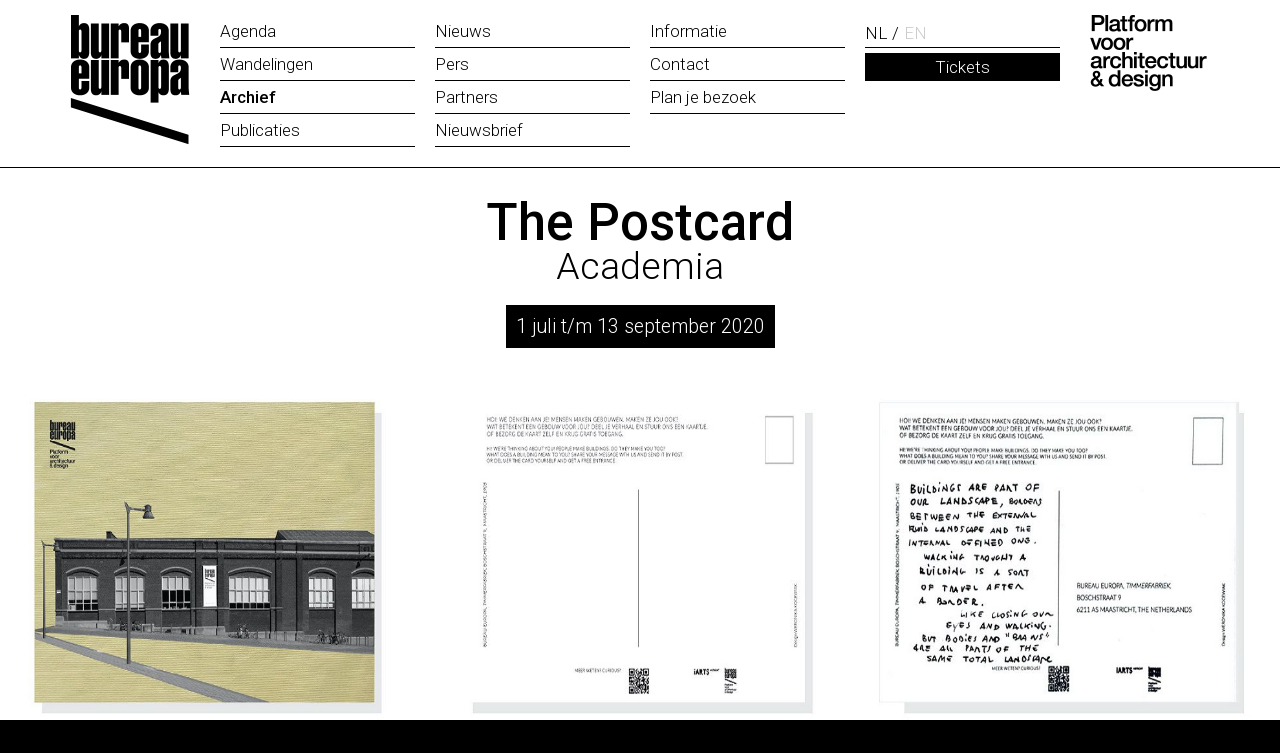

--- FILE ---
content_type: text/html; charset=UTF-8
request_url: https://www.bureau-europa.nl/the-postcard/
body_size: 21783
content:
<!DOCTYPE html>
<html lang="nl-NL">
<head>
    <title>The Postcard</title>
<meta name="robots" content="index, follow">
<meta charset="utf-8">
<meta name="description" content="Bureau Europa zette in januari de deuren open voor verschillende samenwerkingen met de lokale onderwijsinstellingen. De studententrajecten die zo bij ons begonnen leveren nu hun resultaten op, met verschillende presentaties en programmaonderdelen die we deze zomer graag met u delen.">
<meta property="og:type" content="website">
<meta property="og:title" content="The Postcard">
<meta property="og:description" content="Bureau Europa zette in januari de deuren open voor verschillende samenwerkingen met de lokale onderwijsinstellingen. De studententrajecten die zo bij ons begonnen leveren nu hun resultaten op, met verschillende presentaties en programmaonderdelen die we deze zomer graag met u delen.">
<meta property="og:url" content="https://www.bureau-europa.nl/the-postcard/">

<meta property="og:image" content="https://www.bureau-europa.nl/images/20491/website_description_1_banner_1920x600.jpg">
<meta property="og:image:secure_url" content="https://www.bureau-europa.nl/images/20491/website_description_1_banner_1920x600.jpg">
<meta property="og:image:type" content="image/jpeg">
<meta property="og:image:width" content="1920">
<meta property="og:image:height" content="600">
<link rel="alternate" hreflang="nl-NL" href="https://www.bureau-europa.nl/the-postcard/">
<link rel="alternate" hreflang="en-GB" href="https://www.bureau-europa.nl/en/the-postcard/">    <meta name="viewport" content="width=device-width, initial-scale=1, maximum-scale=1">
    <meta http-equiv="Content-Type" content="text/html; charset=utf-8">
    <base href="https://www.bureau-europa.nl/">
    <link href="facd2ef68eb2e318d22da1b4b590c574-css/style.css" rel="stylesheet">    <link href="https://fonts.googleapis.com/css?family=Roboto:300,400,500,600,700,900&display=swap" rel="stylesheet">
    <!-- Global site tag (gtag.js) - Google Analytics -->
    <script async src="https://www.googletagmanager.com/gtag/js?id=G-6E0B6T0EQM"></script>
    <script>
      window.dataLayer = window.dataLayer || [];
      function gtag(){dataLayer.push(arguments);}
      gtag('js', new Date());
      gtag('config', 'G-6E0B6T0EQM');
    </script>
    <!-- Facebook Pixel Code -->
    <script>
    !function(f,b,e,v,n,t,s)
    {if(f.fbq)return;n=f.fbq=function(){n.callMethod?
    n.callMethod.apply(n,arguments):n.queue.push(arguments)};
    if(!f._fbq)f._fbq=n;n.push=n;n.loaded=!0;n.version='2.0';
    n.queue=[];t=b.createElement(e);t.async=!0;
    t.src=v;s=b.getElementsByTagName(e)[0];
    s.parentNode.insertBefore(t,s)}(window,document,'script',
    'https://connect.facebook.net/en_US/fbevents.js');
    fbq('init', '814855412725495'); 
    fbq('track', 'PageView');
    </script>
    <noscript>
    <img height="1" width="1" src="https://www.facebook.com/tr?id=814855412725495&ev=PageView&noscript=1"/>
    </noscript>
    <!-- End Facebook Pixel Code -->
</head>
<body class="controller-article">  

    <div id="container">
        <header>


            <div class="menubar">

                <div class="center">
                    <a href="https://www.bureau-europa.nl/" class="logo"><span><img src="images/bureau-europa.png" alt="Bureau Europa - Platform voor Architectuur &amp; Design" width="" height=""></span></a>
                    <div class="nav"><div>
                        
   		<a class="menuback"></a>
		<div class="menu"><div>
			<span class="menu-icon">
				<span><span><span><span></span></span></span></span>
			</span>
			<nav><div class="level-1 level"><ul><li>
						<a href="agenda/">
							<span><span><span>
								<span class="arrow"><i class="fa fa-long-arrow-right"></i></span>
								Agenda
							</span></span></span>
						</a>
						</li>
<li>
						<a href="wandelingen/">
							<span><span><span>
								<span class="arrow"><i class="fa fa-long-arrow-right"></i></span>
								Wandelingen
							</span></span></span>
						</a>
						</li>
<li class="active">
						<a href="archief/">
							<span><span><span>
								<span class="arrow"><i class="fa fa-long-arrow-right"></i></span>
								Archief
							</span></span></span>
						</a>
						</li>
<li>
						<a href="publicaties/">
							<span><span><span>
								<span class="arrow"><i class="fa fa-long-arrow-right"></i></span>
								Publicaties
							</span></span></span>
						</a>
						</li></ul>
<ul><li>
						<a href="nieuws/">
							<span><span><span>
								<span class="arrow"><i class="fa fa-long-arrow-right"></i></span>
								Nieuws
							</span></span></span>
						</a>
						</li>
<li>
						<a href="pers/">
							<span><span><span>
								<span class="arrow"><i class="fa fa-long-arrow-right"></i></span>
								Pers
							</span></span></span>
						</a>
						</li>
<li>
						<a href="partners/">
							<span><span><span>
								<span class="arrow"><i class="fa fa-long-arrow-right"></i></span>
								Partners
							</span></span></span>
						</a>
						</li>
<li>
						<a href="nieuwsbrief/">
							<span><span><span>
								<span class="arrow"><i class="fa fa-long-arrow-right"></i></span>
								Nieuwsbrief
							</span></span></span>
						</a>
						</li></ul>
<ul><li>
						<a href="informatie/">
							<span><span><span>
								<span class="arrow"><i class="fa fa-long-arrow-right"></i></span>
								Informatie
							</span></span></span>
						</a>
						</li>
<li>
						<a href="contact/">
							<span><span><span>
								<span class="arrow"><i class="fa fa-long-arrow-right"></i></span>
								Contact
							</span></span></span>
						</a>
						</li>
<li>
						<a href="plan-je-bezoek/">
							<span><span><span>
								<span class="arrow"><i class="fa fa-long-arrow-right"></i></span>
								Plan je bezoek
							</span></span></span>
						</a>
						</li></ul></div></nav>
		</div></div>                        
		<div class="languagescontainer">
			<div class="languages"><div><ul><li class="active"><a href="the-postcard/">
						<span class="full">Nederlands</span>
						<span class="short">NL</span>
					</a><li class=""><a href="en/the-postcard/">
						<span class="full">English</span>
						<span class="short">EN</span>
					</a></ul></div></div>
			<div class="cta"><a href="">Tickets</a></div>
		</div>                   </div> </div>
                    <a href="https://www.bureau-europa.nl/" class="payoff"><span><img src="images/platform-voor-architectuur-en-design.png" alt="Platform voor Architectuur &amp; Design" width="" height=""></span></a>
                </div>

            </div>
            
        </header>
        
        <div class="body">
            <div id="article">
								<div class="mainpart">
									
		<div class="layout-layoutFullwidth layout marge-no-bottom marge-no-top height-default backgroundcolor-default textcolor-default width-fullwidth" ><div>
			<div class="layoutcontent fullwidth">
				<div><div><div>
					<div class="areas"><div><div class="area main" style="width:100%;float:left"><div><div class="block block-articletext"><div>
		<div class="articleheader">

			<div class="center top">
				<h1>The Postcard</h1>
				<h2>Academia</h2>
				<span class="date">1 juli t/m 13 september 2020</span>
			</div>

			
				<style>
					.articleheader .hero > div	{ background-image:url('images/20491/website_description_1_banner_1920x600.jpg');}

					@media (max-width: 960px) {
						.articleheader .hero > div	{ background-image:url('images/20492/website_description_1_banner_1920x600.jpg');}
					}
				</style>
				<div class="hero"><div></div></div>

			<div class="center">
				<p class="intro">Bureau Europa zette in januari de deuren open voor verschillende samenwerkingen met de lokale onderwijsinstellingen. De studententrajecten die zo bij ons begonnen leveren nu hun resultaten op, met verschillende presentaties en programmaonderdelen die we deze zomer graag met u delen. <br />
<br />
Ook is er ruimte gemaakt in het Bureau voor diverse afstudeerpresentaties. Onder de titel Academia zal er een divers, wisselend programma worden aangeboden, dat voorlopig al bestaat uit:<br />
<br />
-	16.06.20. Academia #1. De presentatie Transition (Hussein Al Khayat)<br />
-	27.06.20. Academia #2. De expo Speelvelden (Joost Corvers) <br />
-	08.07.20. Academia #3. Het kinderprogramma Archibox (Erica Kim) <br />
-	09.07.20. Academia #4. De expo sub.archives (MAFAD)<br />
-	23.07.20. Academia #5. De expo POLIS (MAFAD)<br />
-       Ongoing. Academia #6. Het project The Postcard (Weronika Kocewiak) </p>
			</div>
			
		</div></div></div></div></div></div></div>
				</div></div></div>
			</div>
			
		</div></div>
		<div class="layout-layoutArticle layout marge-default height-default backgroundcolor-default textcolor-default width-center" ><div>
			<div class="layoutcontent center">
				<div><div><div>
					<div class="areas"><div><div class="area main" style="width:100%;float:left"><div><div class="block block-text"><div><div class="text"><div class="txt"><h6 style="text-align: center;"><span class="color-markeryellow color-white">Vanaf 1 juli 2020</span></h6>
<p class="ox-c3fb9a5f2d-MsoNormal"><span>We leven in digitale tijden, anders dan we ooit gekend hebben. In tijden van COVID-19 en grote onzekerheden voor iedereen, ook de culturele instellingen, delen we online veel met elkaar. Wat als we een verouderd medium als de postkaart inzetten om de dialoog te openen? Welke betere manier om een cultuurinstelling als de onze een hart onder de riem te steken dan met een handgeschreven bericht aan ons en ons gebouw? </span></p>
<p class="ox-c3fb9a5f2d-MsoNormal"><span>Met haar project <strong> The Postcard. </strong></span><strong><span>A Message to Intangible Building </span></strong><span>brengt kunstenares en educator Weronika Kocewiak (Academy of Pedagogy, Warschau) oud en nieuw bij elkaar. In een collage die het midden zoekt tussen het traditionele olieverfschilderij en de digitale print, en tussen de fysieke dialoog en new age media, nodigt de postkaart je uit een simpele vraag te beantwoorden: wat betekent het voor je om ergens naar binnen te wandelen? Hoe ervaar jij een ruimte? &nbsp; </span></p>
<p class="ox-c3fb9a5f2d-MsoNormal"><span>Op verschillende plekken in de stad kun je een kaartje oppikken. Schrijf je mijmeringen op het kaartje en stuur het ons op. Of breng het zelf even langs. Op vertoon van een ingevulde postkaart, kun je de tentoonstelling <em>Jo Coenen, 40 jaar werken in Europa </em>gratis bezoeken! Alle postkaarten worden verzameld en hieronder in een digitaal fotoalbum gepresenteerd. </span></p>
<p class="ox-c3fb9a5f2d-MsoNormal"><span>Dit project is tot stand gekomen met dank aan: Saskia Valk en Theo Ploeg (iArts, Zuyd Hogeschool), Remco Beckers (Bureau Europa) en de verschillende kaartenlocaties. </span></p>
<p class="ox-c3fb9a5f2d-MsoNormal"><strong><span>Data </span> </strong><span>vanaf 1 juli 2020 </span></p>
<p class="ox-c3fb9a5f2d-MsoNormal"><strong><span>Locatie </span></strong><span>kaarten zijn te krijgen bij Bureau Europa; Visitor Centre Maastricht; Brandweerkantine; Coffeelovers de Annex en Lumi&egrave;re Cin&eacute;ma. </span></p>
<p class="ox-c3fb9a5f2d-MsoNormal"><strong><span>Op vertoon van een ingevulde postkaart krijg je gratis toegang tot onze tentoonstelling.</span></strong></p></div></div></div></div></div></div></div></div>
				</div></div></div>
			</div>
			
		</div></div>

		<div class="layout-layoutArticle layout marge-default height-default backgroundcolor-default textcolor-default width-center" ><div>
			<div class="layoutcontent center">
				<div><div><div>
					<div class="areas"><div><div class="area main" style="width:100%;float:left"><div><div class="block block-fotoalbumset"><div>
						<p><strong>01-07-2020 Bureau Europa </strong></p>
						<div>
							<div class="fotoalbum">
								<ul><li><a href="https://www.bureau-europa.nl/fotoalbum/20/1.jpg" style="background-image:url(https://www.bureau-europa.nl/fotoalbum/20/1.thumb.jpg);"></a></li>
<li><a href="https://www.bureau-europa.nl/fotoalbum/20/2.jpg" ></a></li>
<li><a href="https://www.bureau-europa.nl/fotoalbum/20/3.jpg" ></a></li>
<li><a href="https://www.bureau-europa.nl/fotoalbum/20/4.jpg" ></a></li>
<li><a href="https://www.bureau-europa.nl/fotoalbum/20/5.jpg" ></a></li>
<li><a href="https://www.bureau-europa.nl/fotoalbum/20/6.jpg" ></a></li></ul>
								<p><a href="https://www.bureau-europa.nl/fotoalbum/20/2.jpg" class="button">Bekijk fotoalbum</a></p>
							</div>
						</div>
					</div></div></div></div></div></div>
				</div></div></div>
			</div>
			
		</div></div>

		<div class="layout-layoutArticle layout marge-default height-default backgroundcolor-default textcolor-default width-center" ><div>
			<div class="layoutcontent center">
				<div><div><div>
					<div class="areas"><div><div class="area main" style="width:100%;float:left"><div><div class="block block-fotoalbumset"><div>
						<p><strong>04-07-2020 Bureau Europa  </strong></p>
						<div>
							<div class="fotoalbum">
								<ul><li><a href="https://www.bureau-europa.nl/fotoalbum/21/1.jpg" style="background-image:url(https://www.bureau-europa.nl/fotoalbum/21/1.thumb.jpg);"></a></li>
<li><a href="https://www.bureau-europa.nl/fotoalbum/21/2.jpg" ></a></li>
<li><a href="https://www.bureau-europa.nl/fotoalbum/21/3.jpg" ></a></li>
<li><a href="https://www.bureau-europa.nl/fotoalbum/21/4.jpg" ></a></li>
<li><a href="https://www.bureau-europa.nl/fotoalbum/21/5.jpg" ></a></li>
<li><a href="https://www.bureau-europa.nl/fotoalbum/21/6.jpg" ></a></li>
<li><a href="https://www.bureau-europa.nl/fotoalbum/21/7.jpg" ></a></li>
<li><a href="https://www.bureau-europa.nl/fotoalbum/21/8.jpg" ></a></li>
<li><a href="https://www.bureau-europa.nl/fotoalbum/21/9.jpg" ></a></li>
<li><a href="https://www.bureau-europa.nl/fotoalbum/21/10.jpg" ></a></li>
<li><a href="https://www.bureau-europa.nl/fotoalbum/21/11.jpg" ></a></li>
<li><a href="https://www.bureau-europa.nl/fotoalbum/21/12.jpg" ></a></li>
<li><a href="https://www.bureau-europa.nl/fotoalbum/21/13.jpg" ></a></li></ul>
								<p><a href="https://www.bureau-europa.nl/fotoalbum/21/2.jpg" class="button">Bekijk fotoalbum</a></p>
							</div>
						</div>
					</div></div></div></div></div></div>
				</div></div></div>
			</div>
			
		</div></div>

		<div class="layout-layoutArticle layout marge-default height-default backgroundcolor-default textcolor-default width-center" ><div>
			<div class="layoutcontent center">
				<div><div><div>
					<div class="areas"><div><div class="area main" style="width:100%;float:left"><div><div class="block block-fotoalbumset"><div>
						<p><strong>06-07-2020 Bureau Europa</strong></p>
						<div>
							<div class="fotoalbum">
								<ul><li><a href="https://www.bureau-europa.nl/fotoalbum/22/1.jpg" style="background-image:url(https://www.bureau-europa.nl/fotoalbum/22/1.thumb.jpg);"></a></li></ul>
								<p></p>
							</div>
						</div>
					</div></div></div></div></div></div>
				</div></div></div>
			</div>
			
		</div></div>

		<div class="layout-layoutArticle layout marge-default height-default backgroundcolor-default textcolor-default width-center" ><div>
			<div class="layoutcontent center">
				<div><div><div>
					<div class="areas"><div><div class="area main" style="width:100%;float:left"><div><div class="block block-fotoalbumset"><div>
						<p><strong>08-07-2020 Coffeelovers de Annex</strong></p>
						<div>
							<div class="fotoalbum">
								<ul><li><a href="https://www.bureau-europa.nl/fotoalbum/23/1.jpg" style="background-image:url(https://www.bureau-europa.nl/fotoalbum/23/1.thumb.jpg);"></a></li>
<li><a href="https://www.bureau-europa.nl/fotoalbum/23/2.jpg" ></a></li>
<li><a href="https://www.bureau-europa.nl/fotoalbum/23/3.jpg" ></a></li>
<li><a href="https://www.bureau-europa.nl/fotoalbum/23/4.jpg" ></a></li>
<li><a href="https://www.bureau-europa.nl/fotoalbum/23/5.jpg" ></a></li>
<li><a href="https://www.bureau-europa.nl/fotoalbum/23/6.jpg" ></a></li>
<li><a href="https://www.bureau-europa.nl/fotoalbum/23/7.jpg" ></a></li>
<li><a href="https://www.bureau-europa.nl/fotoalbum/23/8.jpg" ></a></li>
<li><a href="https://www.bureau-europa.nl/fotoalbum/23/9.jpg" ></a></li>
<li><a href="https://www.bureau-europa.nl/fotoalbum/23/10.jpg" ></a></li>
<li><a href="https://www.bureau-europa.nl/fotoalbum/23/11.jpg" ></a></li>
<li><a href="https://www.bureau-europa.nl/fotoalbum/23/12.jpg" ></a></li>
<li><a href="https://www.bureau-europa.nl/fotoalbum/23/13.jpg" ></a></li></ul>
								<p><a href="https://www.bureau-europa.nl/fotoalbum/23/2.jpg" class="button">Bekijk fotoalbum</a></p>
							</div>
						</div>
					</div></div></div></div></div></div>
				</div></div></div>
			</div>
			
		</div></div>
									
									
								</div>
								
		<div class="layout-layoutFullwidth layout marge-no-bottom marge-no-top height-default backgroundcolor-default textcolor-default width-fullwidth" ><div>
			<div class="layoutcontent fullwidth">
				<div><div><div>
					<div class="areas"><div><div class="area main" style="width:100%;float:left"><div><div class="block block-articleprevnext"><div>
		<div class="articlefooter"><div class="center">
				<div class="prev">
								<a href="jo-coenen/"><span>
									<span class="icon"><span class="table"><span class="table-cell"><i class="fa fa-arrow-left"></i></span></span></span>
									<span class="label">Jo Coenen</span>
								</span></a>
							</div>
				<div class="next">
								<a href="speelvelden/"><span>
									<span class="icon"><span class="table"><span class="table-cell"><i class="fa fa-arrow-right"></i></span></span></span>
									<span class="label">Speelvelden</span>
								</span></a>
							</div>
			
		</div></div></div></div></div></div></div></div>
				</div></div></div>
			</div>
			
		</div></div></div>        </div>
        
        
        <footer>

								<div class="top"><div class="center"><div>
									<div class="left"><div>
										<p><strong>Volg ons op</strong></p>
										<div class="socialmedia"><div><ul><li class="clear-1 clear-2 clear-3 clear-4 type-instagram"><a href="https://www.instagram.com/bureau_europa/" target="_blank" title="instagram Bureau Europa"><i class="fa fa-instagram"></i></a></li>
<li class="clear-1 type-facebook"><a href="https://www.facebook.com/BureauEuropa/" target="_blank" title="facebook Bureau Europa"><i class="fa fa-facebook"></i></a></li>
<li class="clear-1 clear-2 type-linkedin"><a href="https://www.linkedin.com/company/bureau-europa-platform-voor-architectuur-en-design/posts/?feedView=all" target="_blank" title="linkedin Bureau Europa"><i class="fa fa-linkedin"></i></a></li></ul></div></div>
									</div></div>
									<div class="right"><div>
										
		<div class="newsletter">

			<div><p><strong>Schrijf je in voor onze nieuwsbrief</strong></p></div>

			<form action="https://bureau-europa.us20.list-manage.com/subscribe/post?u=84c674df41d28970077867606&amp;id=0aed0c99b1" method="post" target="_blank">
				<div class="field-fname"><input type="text" value="" name="FNAME" placeholder="Voornaam"></div>
				<div class="field-lname"><input type="text" value="" name="LNAME" placeholder="Achternaam"></div>
				<div class="field-email"><input type="email" value="" name="EMAIL" placeholder="E-mailadres"></div>
				<div style="position: absolute; left: -5000px;" aria-hidden="true"><input type="text" name="b_84c674df41d28970077867606_0aed0c99b1" tabindex="-1" value=""></div>
				<div class="field-submit"><input type="submit" value="Inschrijven" name="subscribe" class="button"></div>
			</form>


		</div>
									</div></div>
								</div></div></div>

								<div class="footer">
		<div class="layout-layoutFooter layout marge-default height-default backgroundcolor-black textcolor-white width-center" ><div>
			<div class="layoutcontent center">
				<div><div><div>
					<div class="areas"><div><div class="area column1" style="width:33.333%;float:left"><div><div class="block block-text"><div><div class="text"><div class="txt"></div></div></div></div></div></div>
<div class="area column2" style="width:33.333%;float:left"><div><div class="block block-text"><div><div class="text"><div class="txt"></div></div></div></div></div></div>
<div class="area column3" style="width:33.333%;float:left"><div><div class="block block-text"><div><div class="text"><div class="txt"></div></div></div></div></div></div></div></div>
				</div></div></div>
			</div>
			
		</div></div>
								  </div>

								<div class="bottom"><div class="center"><div>
									<p>Bureau Europa&nbsp; &nbsp;&nbsp;<a href="privacy-statement/">Privacy Statement</a>&nbsp; &nbsp;&nbsp;<a href="contact/">Contact</a></p>
								</div></div></div>
								
							  </footer>        
    </div>

    <script src="//ajax.googleapis.com/ajax/libs/jquery/1.10.2/jquery.min.js"></script><script src="15968d490a41429534b84fe070b4e247-js/javascript.js"></script><script>
(function(i,s,o,g,r,a,m){i['GoogleAnalyticsObject']=r;i[r]=i[r]||function(){
(i[r].q=i[r].q||[]).push(arguments)},i[r].l=1*new Date();a=s.createElement(o),
m=s.getElementsByTagName(o)[0];a.async=1;a.src=g;m.parentNode.insertBefore(a,m)
})(window,document,'script','https://www.google-analytics.com/analytics.js','ga');
ga('create', 'UA-184489260-1', 'auto');
ga('set', 'anonymizeIp', true);
ga('send', 'pageview');</script></body>
</html>

--- FILE ---
content_type: text/css
request_url: https://www.bureau-europa.nl/facd2ef68eb2e318d22da1b4b590c574-css/style.css
body_size: 82049
content:
body, html, td, th, input, select, textarea { font-size:17px; line-height:1.3em; font-family: 'Roboto', sans-serif; color:#000; font-weight: 300; } * { outline:none; } p { margin:1.4em 0px;} *:last-child { margin-bottom:0px; } *:first-child { margin-top:0px; } a { color:#000; } strong { font-weight:700;} .color-red { } .color-white { color:#FFFFFF;} .color-markeryellow { background-color:#ffcf00; color:#000; padding:5px 10px; display: inline-block;} .color-markerblack { background-color:#000; color:#FFF; padding:5px 10px; display: inline-block;} #tinymce .color-white { color:#CCC; } h1 { font-size:2.2em; } h2 { font-size:2em; } h3 { font-size:1.8em; } h4 { font-size:1.6em; } h5 { font-size:1.4em; } h6 { font-size:1.3em; } h1, h2, h3, h4, h5, h6 { padding:0px; line-height:1.1em; margin:0.4em 0px; position: relative; font-weight: 400; } h1 a, h2 a, h3 a, h4 a, h5 a, h6 a { text-decoration: none; color:inherit;} h1 strong, h2 strong, h3 strong, h4 strong, h5 strong, h6 strong { font-weight:500;} .header-bigsize { font-size:3.8em; } .header-defaultsize { font-size:2.2em; } .header-minisize { font-size:0.7em; } @media (max-width: 768px) { body, html, td, th, input, select, textarea { font-size:15px; line-height:1.4em; } .header-bigsize { font-size:2.2em; } } a.button, a.buttonblue, a.buttonwhite, span.button, input[type=submit] { display:inline-block; position:relative; text-decoration:none; border:0px; border-radius:0px; cursor:pointer; -webkit-appearance: none; white-space: normal; text-align: center; margin:0px; display:inline-block; padding:0px; transition: all 100ms linear; -webkit-transition: all 100ms linear; -moz-transition: all 100ms linear; } a.button + a.button { margin-left:15px;} a.button, a.buttonblue, input[type=submit] { background-color:#000000 !important; color: #FFFFFF; border:0px; border-radius: 0px; padding:6px 12px; } a.button:hover, a.buttonblue:hover, input[type=submit]:hover { background-color:#000000 !important;} a.buttonblue { background-color:#00aeef !important; } a.buttonblue:hover { background-color:#555555 !important; } a.buttonwhite { background-color: transparent; border:1px solid #FFFFFF; color:#FFFFFF !important; padding:5px 15px; border-radius: 0px;} a.buttonwhite:hover { background-color: #FFFFFF; color:#444444 !important; } #tinymce a.buttonwhite { border-color:#CCC; color:#CCC !important; } ul.ul-blanklist { list-style: none; margin:0px; padding:0px; } ul.ul-blanklist > li { position: relative; padding:4px 0px; } ul.ul-blanklist > li a { text-decoration: none; } ul.ul-checklist { list-style: none; margin:0px; padding:0px 0px 0px 10px; } ul.ul-checklist > li { position: relative; padding:4px 0px 4px 23px; } ul.ul-checklist > li:before { display: block; content:'\f00c'; font: normal normal normal 14px/1 FontAwesome; position: absolute; left:0px; top:7px; color:#000000; } ul.ul-checklist > li a { text-decoration: none; } ul.ul-arrowlist { list-style: none; margin:0px; padding:0px 0px 0px 10px; } ul.ul-arrowlist > li { position: relative; padding:4px 0px 4px 23px; } ul.ul-arrowlist > li:before { display: block; content:'\f054'; font: normal normal normal 14px/1 FontAwesome; position: absolute; left:0px; top:7px; color:#000000; } ul.ul-arrowlist > li a { text-decoration: none; }
@charset "utf-8"; form, img { margin:0px; border:0px; } html { overflow-y:scroll; } body, html { height:100%; margin:0px; padding:0px; -webkit-text-size-adjust:none; background-color: #000000; } .clearfix::after { content: ""; display: table; clear: both; } 
			.center {	margin-left:auto; margin-right:auto; position: relative; }
		 
				
					.center 	{ width:1300px; } 
					body, html 	{ min-height:6px; }

				 
				 @media (max-width: 1440px) { 
					.center 	{ width:1140px; } 
					body, html 	{ min-height:5px; }

				} 
				 @media (max-width: 1240px) { 
					.center 	{ width:964px; } 
					body, html 	{ min-height:4px; }

				} 
				 @media (max-width: 1024px) { 
					.center 	{ width:auto; margin-left:15px; margin-right:15px; } 
					body, html 	{ min-height:3px; }

				} 
				 @media (max-width: 768px) { 
					.center 	{ width:auto; margin-left:15px; margin-right:15px; } 
					body, html 	{ min-height:2px; }

				} 
				 @media (max-width: 479px) { 
					.center 	{ width:auto; margin-left:15px; margin-right:15px; } 
					body, html 	{ min-height:1px; }

				} header { position: relative; padding:20px 0px; border-bottom:1px solid #000; } header .center::after { content: ""; display: table; clear: both;} header .menubar { position: relative; } header .nav { position: relative; margin-left:150px; margin-right:150px;} header .nav > div { margin:-5px -10px;} header .languagescontainer { float:left; width:25%; } header .languages .full { display: none; } header .languages > div { } header .languages > div ul { margin:5px 10px; padding:0px; list-style:none; border-bottom:1px solid #000; } header .languages > div ul::after { content: ""; display: table; clear: both;} header .languages > div ul > li { float:left; } header .languages > div ul > li:before { display: inline-block; content:'/'; padding:2px 5px 3px 5px;} header .languages > div ul > li:first-child:before { display: none; } header .languages > div ul > li a { color:#CCC; display: inline-block; padding:2px 0px; text-decoration: none; } header .languages > div ul > li > a { } header .languages > div ul > li:hover a, header .languages > div ul > li.active a { color:#000; } header .languagescontainer .cta a { display: block; background-color:#000; color:#FFF; padding:3px 5px; margin:4px 10px; text-decoration: none; text-align: center; } header .menu { float:left; width:75%; } a.logo { display:block; margin:0px; position: relative; float:left; height:130px; width:120px; } a.payoff { display:block; margin:0px; position: relative; float:right; height:76px; width:120px; } a.logo img, a.payoff img { display:block; height:100%; width:auto; } @media (max-width: 1440px) { } @media (max-width: 1240px) { } @media (max-width: 768px) { header { padding:15px 0px} header .center { position: relative;} header .nav { margin-left:0px; margin-right:0px;} a.logo { height:40px; width:70px; } a.payoff { height:40px; width:60px; float:left; } header .languagescontainer { float:right; width:auto; margin-right:60px; } header .nav > div { margin:0px 0px;} } @media (max-width: 768px) { } @media (max-width: 479px) { } header .menu > div { } header .menu .menu-icon { display:none; } header .menu li > .expand { display:none; } header .menu li .arrow { display:none; } header .menu ul::after { content: ""; display: table; clear: both;} header .menu .level-1 > ul { float:left; width:33.333%; margin:0px; padding:0px; list-style:none;} header .menu .level-1 > ul > li { } header .menu .level-1 > ul > li > a { color:#000; display: block; margin:0px 10px; padding:5px 0px; border-bottom:1px solid #000; text-decoration: none; } header .menu .level-1 > ul > li.active > a { color:#000; font-weight: 500; } header .menu .level-1 .level > ul > li > a { display: block; white-space: nowrap; text-decoration: none; padding:5px 50px 5px 70px; } header .menu .level-1 .level > ul > li .arrow { display:inline-block; position: absolute; margin-left:-40px; transition: all 300ms ease-in-out; -webkit-transition: all 300ms ease-in-out; -moz-transition: all 300ms ease-in-out; } header .menu .level-1 .level > ul > li:hover .arrow { margin-left:-30px; } header .menu .level-1 .level { transition: opacity 300ms ease-in-out, top 300ms ease-in-out, left 0ms ease-in-out 300ms; -webkit-transition: opacity 300ms ease-in-out, top 300ms ease-in-out, left 0ms ease-in-out 300ms; -moz-transition: opacity 300ms ease-in-out, top 300ms ease-in-out, left 0ms ease-in-out 300ms; transform: translate(-50%, 0%); margin-left:50%; top:100%; left:-20000px; opacity:0; position:absolute; min-width:100%; } header .menu .level-1 > ul > li:hover > .level { left:0px; top:100%; opacity:1; transition: opacity 300ms ease-in-out, top 300ms ease-in-out, left 0ms ease-in-out 0ms; -webkit-transition: opacity 300ms ease-in-out, top 300ms ease-in-out, left 0ms ease-in-out 0ms; -moz-transition: opacity 300ms ease-in-out, top 300ms ease-in-out, left 0ms ease-in-out 0ms;} header .menu .level-2 > ul { background-color: #e9ebed; padding:15px 10px; } header .menu .level-3 { display: none; } @media (max-width: 768px) { header .menu { z-index: inherit;} header .menu nav { width:240px; right:-240px; top:0; height:100%; position: fixed; z-index:1000; overflow:auto; background-color:#000; transition: all 300ms ease-in-out; -webkit-transition: all 300ms ease-in-out; -moz-transition: all 300ms ease-in-out; } html.menuopen header .menu nav { right:0%; -webkit-box-shadow: 0px 0px 16px 0px rgba(0,0,0,0.35); -moz-box-shadow: 0px 0px 16px 0px rgba(0,0,0,0.35); box-shadow: 0px 0px 16px 0px rgba(0,0,0,0.35);} header .menu nav > div { padding:60px 0px 10px 0px; } .menuback { opacity:0; display:block; cursor:pointer; position: fixed; left:0%; top:-100%; width:100%; height:100%; background-color: rgba(0,0,0,0.6); z-index:999; transition: opacity 300ms ease-in-out, top 1ms 300ms ease-in-out; -webkit-transition: opacity 300ms ease-in-out, top 1ms 300ms ease-in-out; -moz-transition: opacity 300ms ease-in-out, top 1ms 300ms ease-in-out;} html.menuopen .menuback { top:0%; opacity:1; transition: opacity 300ms ease-in-out, top 1ms 1ms ease-in-out; -webkit-transition: opacity 300ms ease-in-out, top 1ms 1ms ease-in-out; -moz-transition: opacity 300ms ease-in-out, top 1ms 1ms ease-in-out;} header .menu .level-1 > ul { float:none; width:auto; } header .menu .level-1 > ul > li { float:none;} header .menu .level-1 > ul > li > a { border-top:1px solid rgba(255,255,255,0.3); color:#FFF;} header .menu .level-1 > ul > li.active > a, header .menu .level-1 > ul > li:hover > a { color:#FFF; } header .menu .level-1 > ul > li .level, header .menu .level-1 > ul > li:hover .level { top:inherit; left:0px; opacity:1; position:relative; min-width:inherit; transform: translate(0%, 0%); margin-left:0%;} header .menu .level-1 > ul > li > a { padding:5px 0px; white-space: normal;} header .menu .level-1 .level > ul > li > a { white-space: normal; padding:5px 10px; } header .menu li > .expand { display:block; position: absolute; right:5px; top:0px; color:#FFF; width:32px; height:32px; text-align: center; line-height: 32px; } header .menu li > .expand .down { display: inline-block; } header .menu li > .expand .up { display: none; } header .menu li.expanded > .expand .down { display: none; } header .menu li.expanded > .expand .up { display: inline-block; } header .menu .level-2 .expand { display: none;} header .menu .level-1 .level { max-height:0px; overflow: hidden; transition: all 10ms ease-in-out !important; -webkit-transition: all 10ms ease-in-out !important; -moz-transition: all 10ms ease-in-out !important;} header .menu .expanded > .level { max-height:1000px;} header .menu .menu-icon { display:block; position:absolute; top:15px; right:15px; margin:-15px -15px 0px 0px; background-color: #000; width:40px; z-index:1001; height:40px; overflow:hidden; cursor:pointer; } header .menu .menu-icon > span { display:block; position:absolute; right:5px; bottom:5px; line-height:30px; height:30px; width:30px; background-color:transparent; border-radius: 2px;} header .menu .menu-icon > span > span { position:absolute; top:19px; left:18px; width:0px; height:0px; } header .menu .menu-icon > span > span > span, header .menu .menu-icon > span > span > span::before, header .menu .menu-icon > span > span > span::after, header .menu .expand > span > span > span, header .menu .expand > span > span > span::before, header .menu .expand > span > span > span::after { height: 1px; width: 19px; border-radius: 2px; background: #FFF; position: absolute; left:0px; display: block; content: ''; transition: all 300ms ease-in-out; -webkit-transition: all 300ms ease-in-out; -moz-transition: all 300ms ease-in-out; } header .menu .menu-icon > span > span > span { top: -5px; left:-12px; } header .menu .menu-icon > span > span > span::before { top: -6px; } header .menu .menu-icon > span > span > span::after { bottom: -6px; } html.menuopen header .menu .menu-icon { position: fixed; margin:0px; } html.menuopen header .menu .menu-icon > span > span > span::before { top:0px; transform: rotate(45deg); -webkit-transform: rotate(45deg); -moz-transform: rotate(45deg);} html.menuopen header .menu .menu-icon > span > span > span::after { bottom:0px; transform: rotate(-405deg); -webkit-transform: rotate(-405deg); -moz-transform: rotate(-405deg);} html.menuopen header .menu .menu-icon > span > span > span { background-color: transparent; } } @media (max-width: 1240px) { } @media (max-width: 768px) { } @media (max-width: 479px) { } #container { overflow:hidden; background-color: #FFF; } #container > .body { position:relative; min-height:300px; margin-top:-1px; z-index:4;} #container > .body::after { content: ""; display: table; clear: both; } div.slideshow { position:relative; z-index:4; } div.slideshow a.arrow { display:none; } div.slideshow .slides > div > ul { position:relative; display:block; list-style:none; margin:0px; padding:0px;} div.slideshow.style-high .slides > div > ul::before { position:relative; display:block; content:' '; width:100%; padding-bottom:31.25%; } div.slideshow.style-low .slides > div > ul::before { position:relative; display:block; content:' '; width:100%; padding-bottom:31.25%; } div.slideshow .slides > div > ul > li { position:absolute; z-index:1; top:0px; height:100%; left:0px; right:0px; opacity:0; opacity:0; background-size:cover; background-repeat:no-repeat; background-position:50% 50%; transition: opacity 700ms linear, left 700ms linear, right 700ms linear; -webkit-transition: opacity 700ms linear, left 700ms linear, right 700ms linear; -moz-transition: opacity 700ms linear, left 700ms linear, right 700ms linear; } div.slideshow .slides > div > ul > li.darken::after { position: absolute; top:0px; bottom:0px; right:0px; left:0px; background-color: rgba(255,255,255,0.5); content:''; display: block; z-index:10; } div.slideshow .slides > div > ul > li.active { opacity:1; } div.slideshow .slides > div > ul > li.inactive { opacity:0; } div.slideshow div.bullets { position:absolute; left:0px; right:0px; bottom:10px; } div.slideshow div.bullets > div.center { position:relative; } div.slideshow div.bullets ul { position:relative; left:50%; float:left; z-index:7; list-style:none; margin:0px; padding:0px; } div.slideshow div.bullets ul > li { position:relative; left:-50%; float:left; margin:0px 2px; display:block; width:18px; height:18px; content:''; border-radius:50%; background-color: rgba(255,255,255,1); cursor: pointer; transition: opacity 400ms linear; -webkit-transition: opacity 400ms linear; -moz-transition: opacity 400ms linear; } div.slideshow div.bullets ul > li.active { background-color: #000000;} div.slideshow div.texts { opacity:1; z-index:5; position:absolute; width:100%; height:100%; left:0%; bottom:0%; -webkit-transition: all 0.3s; transition: all 0.3s; } div.slideshow div.texts > div { height:100%; position:relative; } div.slideshow div.texts ul { position:absolute; right:0px; bottom:0px; top:0px; width:100%; margin:0px; padding:0px; list-style:none; } div.slideshow div.texts ul li { z-index:1; position:absolute; left:0; top:0; padding:0px; width:100%; height:100%;} div.slideshow div.texts ul li > div.txt { display:block; position:absolute; opacity:0; -webkit-transition: all 0.5s 1.5s ease; transition: all 0.5s 0.5s ease; top:0px; bottom:0px; right:0; left:0;} div.slideshow div.texts ul li.align-right > div.txt { left:50%; right:30px; } div.slideshow div.texts ul li.align-left > div.txt { right:50%; left:30px; } div.slideshow div.texts ul li.align-center > div.txt { left:30px; right:30px; } div.slideshow div.texts ul li > div.txt > div { position:relative; display:table; height:100%; width:100%; } div.slideshow div.texts ul li > div.txt > div > div { position:relative; display:table-cell; height:100%; width:100%; vertical-align:middle; } div.slideshow div.texts ul li > div.txt > div > div > div { } div.slideshow div.texts ul li.textvalign-bottom > div.txt > div > div { vertical-align: bottom;} div.slideshow div.texts ul li.textvalign-top > div.txt > div > div { vertical-align: top;} div.slideshow div.texts ul li.active { z-index:2;} div.slideshow div.texts ul li.active > div.txt { opacity:1; } @media (max-width: 1240px) {} @media (max-width: 1024px) { div.slideshow .slides > div > ul::before { } } @media (max-width: 768px) {} @media (max-width: 479px) {} div.aandacht { position:relative; z-index:4; background-color: #000; color:#FFF; padding:20px 0px; } div.aandacht a { color:#FFF; } div.aandacht .slides ul { position:relative; display:block; list-style:none; margin:0px; padding:0px;} div.aandacht .slides ul > li .text { padding:20px 0px; font-size:2.0em; line-height: 1em; text-transform: uppercase;} div.aandacht .slides ul > li .text > div { position: relative;} div.aandacht .slides ul > li .text > div:after { clear:both; content: ''; display: table;} div.aandacht .slides ul > li .text > div > div { float:left; } div.aandacht .slides ul > li .left { width:25%; } div.aandacht .slides ul > li .center { width:50%; margin:0px; } div.aandacht .slides ul > li .center .subject { font-weight: 500; font-size:0.8em; line-height: 1em; } div.aandacht .slides ul > li .right { width:25%; position: absolute; top:0; bottom:0; right:0; } div.aandacht .slides ul > li .right > div { display: table; height:100%; width:100%; } div.aandacht .slides ul > li .right > div > div { display: table-cell; height:100%; width:100%; vertical-align: middle; text-align:right; } @media (max-width: 768px) { div.aandacht .slides ul > li .text { font-size:1.6em;} div.aandacht .slides ul > li .right { width:100%; float:none; position: relative; } div.aandacht .slides ul > li .left { width:100%; float:none; } div.aandacht .slides ul > li .center { width:100%; float:none; } div.aandacht .slides ul > li .center .subject { padding-top:20px;} } .layout { position: relative; z-index:8; } .layout.textcolor-white { color:#FFF; } .layout.textcolor-white h1, .layout.textcolor-white h2, .layout.textcolor-white h3, .layout.textcolor-white h4, .layout.textcolor-white h5, .layout.textcolor-white h6 { color:#FFF; } .layout.textcolor-white a { color:#FFF; } .layout.backgroundcolor-grey { background-color: #f2f2f2; border-top:1px solid #CCC; } .layout.backgroundcolor-black { background-color: #000000; } .layout > div { position: relative; float:left; width:100%; } .layout > div > div.layoutcontent { position: relative; z-index:2; } .layout > div > div.layoutcontent > div > div > div { padding-top:80px; padding-bottom:80px; } .layout.marge-no-top > div > div.layoutcontent > div > div > div { padding-top:0px; } .layout.marge-no-bottom > div > div.layoutcontent > div > div > div { padding-bottom:0px; } .layout.layout-layoutArticle > div > div.layoutcontent > div > div > div { padding-top:30px !important; } .layout.layout-layoutArticle > div > div.layoutcontent > div > div > div { padding-bottom:30px !important; } .layout > div > div.background { position:absolute; top:0; bottom:0; left:0; right:0; z-index:1;} .layout > div > div.background > div { position:absolute; top:0; bottom:0; left:0; right:0; background-position: 50% 50%; background-size:cover; background-repeat: no-repeat;} .layout > div > div.backgroundstyle-left > div { right:50%; background-position: 100% 50%;} .layout > div > div.backgroundstyle-right > div { left:50%; background-position: 0% 50%;} .layout > div > div.layoutcontent .areas { margin:0px -20px; } .layout > div > div.layoutcontent .areas > div::after { content:""; display: table; clear: both; } .layout > div > div.layoutcontent .areawrap, .layout > div > div.layoutcontent .area { float:left; min-height:1px; } .layout > div > div.layoutcontent .area > div { margin:0px 20px; } .layout::after, .layout > div::after, .layout > div > div.layoutcontent::after, .layout > div > div.layoutcontent > div::after { clear:both; display: table; content:'';} @media (max-width: 768px) { } @media (max-width: 768px) { .layout > div > div.layoutcontent > div > div > div { padding-top:40px; padding-bottom:40px;} .layout > div > div.layoutcontent .areas { position:relative; margin:-20px; } .layout > div > div.layoutcontent .area > div { margin:20px; } .layout > div > div.layoutcontent .areawrap, .layout > div > div.layoutcontent .area { width:inherit !important; float:none !important;} } @media (max-width: 768px) { .layout > div > div.backgroundstyle-left { position:relative; margin:25px 25px; } .layout > div > div.backgroundstyle-left > div { position: relative;} .layout > div > div.backgroundstyle-left > div::before { display: block; content:''; padding-bottom:50%; } .layout > div > div.backgroundstyle-right { position:relative; margin:25px 25px; } .layout > div > div.backgroundstyle-right > div { position: relative;} .layout > div > div.backgroundstyle-right > div::before { display: block; content:''; padding-bottom:50%; } .layout > div > div.backgroundstyle-left > div, .layout > div > div.backgroundstyle-right > div { left:0%; right:0%; } .layout > div > div.backgroundstyle-left > div::before, .layout > div > div.backgroundstyle-right > div::before { padding-bottom:75%; } } .block { margin-top:30px; clear:both;} .block:first-child { margin-top:0px;} .block::after { content:""; display: table; clear: both; } @media (max-width: 1024px) { .block { margin-top:20px; } } .layout.width-fullwidth .block-text, .layout.width-fullwidth .block-image, .layout.width-fullwidth .block-socialmedialist { padding-left:20px; padding-right:20px;} .block-text + .block-minimenu, .block-text + .block-text { margin-top:25px;} .blockcolor > div { padding:25px; } .blockcolor-white > div { background-color: #FFF; } .blockcolor-black > div { background-color: #000; color:#FFF;} .blockcolor-black > div * { color:#FFF; } .blockcolor-grey > div { background-color: #f2f2f2; } .blockcolor-grey > div * { } .toggler { cursor: pointer; border-bottom:1px solid #000; } .toggler a { text-decoration: none; padding:10px 0px; } .toggler.active { margin-bottom:20px;} .toggler .close { display: none; } .toggler .open { display: block; } .toggler.active .open { display: none; } .toggler.active .close { display: block; } .toggler + * { display: none; overflow: hidden; transition: all 450ms linear; -webkit-transition: all 450ms linear; -moz-transition: all 450ms linear;} .toggler.active + * { display: block; } @media (max-width: 768px) { } .filteroverzicht .filters { float:left; width:280px; } .filteroverzicht .filters + .list { margin-left:320px; } .filteroverzicht .filters { border:1px solid #CCC; margin-bottom:15px; background-color: #FFF;} .filteroverzicht .filters .toggle { padding:20px; background-color: #000; color:#FFF; position: relative; font-weight: bold; } .filteroverzicht .filters .toggle .icon { display: none; position: absolute; right:10px; top:10px; } .filteroverzicht .filters form { padding:20px; } @media (max-width: 1024px) { .filteroverzicht .filters { float:none; width:inherit; } .filteroverzicht .filters + .list { margin-left:0px; } .filteroverzicht .filters form { display: none; } .filteroverzicht .filters .toggle { cursor:pointer; padding:12px; } .filteroverzicht .filters .toggle .icon { display: block; color:#FFF; font-size:20px; } .filteroverzicht .filters .toggle .icon .open { display: block;} .filteroverzicht .filters .toggle .icon .close { display: none;} .filteroverzicht.filteropen .filters .toggle .icon .open { display: none;} .filteroverzicht.filteropen .filters .toggle .icon .close { display: block;} .filteroverzicht.filteropen .filters form { display: block; } } .filteroverzicht .filters input[type=submit] { display: none; } .filteroverzicht .filter { margin-bottom:15px; } .filteroverzicht .filter > label { display: block; color:#000; font-weight: bold; font-size:1.2em; } .filteroverzicht .filter > label + div { padding:10px 0px; } .filteroverzicht .filter ul { margin:0px -5px; padding:0px; list-style: none; } .filteroverzicht .filter ul > li { margin:0px 5px; } .filteroverzicht .filter ul > li > input { display: none; } .filteroverzicht .filter ul > li > input + label > div { display: block; cursor: pointer; border:0px; padding:2px 0px; position: relative; } .filteroverzicht .filter ul > li > input + label > div::before { display: inline-block; content:''; width:12px; height:12px; border:1px solid #CCC; background-color: #FFFFFF; margin-top:4px; margin-right:10px; vertical-align: top; } .filteroverzicht .filter ul > li > input + label:hover > div::before { border-color:#000;} .filteroverzicht .filter ul > li > input:checked + label > div::before { background-color:#000; border-color:#000; } .filteroverzicht .filter ul > li > input:checked + label + ul { display: none; } .filteroverzicht .filter ul.depth-2 { margin-left:10px;} .filteroverzicht .filter input[type=text] { background-color: #FFFFFF; padding:5px; width: 100%; box-sizing: border-box; -webkit-box-sizing:border-box; -moz-box-sizing: border-box; margin:0px; padding:5px; border:1px solid #CCC; } body.ajaxLoading .list { opacity:0.4;} .filteroverzicht .blocks { position: relative; float:left; width:100%; } .filteroverzicht .blocks > ul { margin:-25px -20px; padding:0px; list-style: none; } .filteroverzicht .blocks > ul::after { content:""; display: table; clear: both;} .filteroverzicht .blocks > ul > li { width:33.333%; float:left;} .filteroverzicht .blocks > ul > li.clear-3 { clear:left;} .filteroverzicht .blocks > ul > li > a { margin:25px 20px; position: relative; display: block; text-decoration: none; } .filteroverzicht .blocks > ul > li > a:hover { } .filteroverzicht .blocks > ul > li > a::after { content: ""; display: table; clear: both;} .filteroverzicht .blocks > ul > li > a span.info { padding:0px; display: block; } .filteroverzicht .blocks > ul > li > a span.info .titles { padding-bottom:10px; padding-top:20px; } .filteroverzicht .blocks > ul > li > a span.info h2 { font-size:1.6em; font-weight: 500; } .filteroverzicht .blocks > ul > li > a span.info h3 { font-size:1.2em; font-weight: 300; margin-top:-4px; } .filteroverzicht .blocks > ul > li > a span.info .date { display: block; margin-bottom:20px; } .filteroverzicht .blocks > ul > li > a span.image { display: block; position: relative; overflow: hidden; background-color: #CCC; opacity:0; transition: all 600ms 200ms linear; -webkit-transition: all 600ms 200ms linear; -moz-transition: all 600ms 200ms linear; } .filteroverzicht .blocks > ul > li.scrolledbyTO > a span.image { opacity: 1;} .filteroverzicht .blocks > ul > li > a span.image:after { padding-bottom:141.82%; content:''; display: block; z-index:1;} .filteroverzicht .blocks > ul > li > a span.image > span { display:block; background-size: cover; background-position: 50% 50%;background-repeat:no-repeat; position: absolute; top:0; left:0; width:100%; height:100%; transition: all 500ms ease-out; -webkit-transition: all 500ms ease-out; -moz-transition: all 500ms ease-out; } .filteroverzicht .blocks > ul > li > a span.more { background-color: #000; color:#FFF; padding:5px; font-size:0.8em; display: block; text-align:center; } .filteroverzicht .blocks > ul > li > a:hover span.image > span { transform: scale(1.05, 1.05); } @media (max-width: 1240px) { .filteroverzicht .blocks > ul > li { width:50%;} .filteroverzicht .blocks > ul > li.clear-3 { clear:none;} .filteroverzicht .blocks > ul > li.clear-2 { clear:left;} } @media (max-width: 479px) { .filteroverzicht .blocks > ul > li > a span.info .titles { min-height: auto; } .filteroverzicht .blocks > ul > li { width:100%;} } #article .articleheader { padding:30px 0px 0px 0px; } #article .articleheader .top { text-align:center; } #article .articleheader h1 { font-weight: 500; font-size:3em; line-height: 1em; margin:0px; } #article .articleheader h2 { font-weight: 300; font-size:2.2em; line-height: 1em; margin:0em 0px; } #article .articleheader .date { background-color:#000; color:#FFF; padding:10px 10px; display: inline-block; margin-top:20px; font-size:1.15em; line-height: 1.2em; } #article .articleheader .hero { padding:20px 20px 10px 20px;} #article .articleheader .hero > div { background-size:cover; background-position: 50% 50%; max-height:500px; } #article .articleheader .hero > div:before { display: block; padding-bottom:31.25%; content:'';} #article .intro { font-size:1.2em; line-height: 1.2em; font-weight: 500; margin-top:20px;} #article .mainpart { } #article .mainpart .center { max-width: 980px; } #article .mainpart .relatedpublications { padding:0px 0px 50px 0px;} #article .articlefooter:after { clear:both; display: table; content:'';} #article .articlefooter > div.center:after { clear:both; display: table; content:'';} #article .articlefooter > div.center > div { width:50%; float:left; } #article .articlefooter > div.center > div.next { float:right;} #article .articlefooter > div.center > div a { display: block; position: relative; text-decoration: none; } #article .articlefooter > div.center > div a:before { position: absolute; right:0; top:0; bottom:0; width:50vw; background-color:#ddead0; z-index:1; content:''; display: block; } #article .articlefooter > div.center > div.next a:before { background-color:#86bcec; } #article .articlefooter > div.center > div.next a:before { right:auto; left:0; } #article .articlefooter > div.center > div a > span { display: block; padding:30px 0px; position: relative; z-index:2; } #article .articlefooter > div.center > div a > span::after { clear:both; display: table; content:'';} #article .articlefooter > div.center > div a > span > .icon { font-size:40px; position: absolute; top:0px; bottom:0; left:0; width:70px; } #article .articlefooter > div.center > div a > span > .label { display: block; font-size:3em; line-height: 1.2em; font-weight: 300; } #article .articlefooter > div.center > div a > span > .icon > span { display: table;height:100%; width:100%; } #article .articlefooter > div.center > div a > span > .icon > span > span { display: table-cell;height:100%; width:100%; vertical-align: middle; } #article .articlefooter > div.center > div.next a > span > .icon { left:auto; right:0px; text-align: right; } #article .articlefooter > div.center > div.prev a > span > .label { margin-left:70px; margin-right:30px; } #article .articlefooter > div.center > div.next a > span > .label { margin-left:30px; margin-right:70px; } @media (max-width: 1024px) { #article .articlefooter > div.center > div a > span > .label { font-size:1.5em;} } @media (max-width: 1024px) { #article .articlefooter > div.center > div { width:100%; float:none; } #article .articlefooter > div.center > div.next { float:none;} #article .articlefooter > div.center > div a:before { width:100vw; margin-left:-15px; } #article .articlefooter > div.center > div.prev a:before { width:100vw; margin-left:0px; margin-right:-15px; } } .fotoalbum ul { margin:0px; list-style: none; padding:0px; } .fotoalbum ul > li { width:100%; } .fotoalbum ul > li > a { display: block; } .fotoalbum ul > li:first-child > a { display: block; background-size:contain; background-color: #efefef; background-position: 50% 50%; background-repeat: no-repeat; } .fotoalbum ul > li > a:before { display: block; content: ''; padding-bottom:50%; } .fotoalbum ul > li + li { display: none; } .movielink { position:relative; display:block; overflow:hidden; } .movielink > strong { font-size:1.2em; line-height: 1.1em; font-weight: 500; display: block; padding-bottom:10px; } .movielink > a:hover { } .movielink > a > i.fa { position:absolute; font-size:30px; right:10px; top:6px; display:none; } .movielink > div { position:relative; display:block; margin-top:0px; } .movielink > div iframe { position:absolute; width:100%; height:100%; top:0px; left:0px; z-index:2;} .movielink > div::before { display:block; width:100%; content:' '; position:relative; z-index:1;overflow:hidden; padding-bottom:56.25%; } .blockimage { position:relative; display: } .blockimage > div { display:block; margin:0px auto; position:relative; text-align: center;} .blockimage > div > a { display: block; overflow: hidden; overflow: hidden; position: relative; line-height: 0;} .blockimage.zoom > div > a::after { opacity: 0; display: block; content:''; background-color: rgba(0,0,0,0.3); position: absolute; top:0; bottom:0; left:0; right:0; z-index:2; transition: all 200ms ease-out; -webkit-transition: all 200ms ease-out; -moz-transition: all 200ms ease-out;} .blockimage.zoom > div > a[href]:hover::after { opacity: 1;} .blockimage > div > a > img { display:block; max-width:100%; height:auto; position: relative; z-index:1; -webkit-backface-visibility:hidden; transition: all 500ms ease-out; -webkit-transition: all 500ms ease-out; -moz-transition: all 500ms ease-out;} .blockimage.zoom > div > a[href]:hover > img { transform: scale(1.10, 1.10); } .blockimage.style-borderwhite > div > a { border:7px solid #FFF; } .imageset::after { content: ""; display: table; clear: both; } .imageset > div { margin:-10px; } .imageset > div > div { float:left; } .imageset > div > div > div { margin:10px; } .imageset.amount-desktop-1 > div > div { width:100%; } .imageset.amount-desktop-2 > div > div { width:50%; } .imageset.amount-desktop-3 > div > div { width:33.333%; } .imageset.amount-desktop-4 > div > div { width:25%; } .imageset.amount-desktop-5 > div > div { width:20%; } .imageset.amount-desktop-6 > div > div { width:16.66%; } .imageset.amount-desktop-7 > div > div { width:14.29%; } .imageset.amount-desktop-8 > div > div { width:12.5%; } .imageset.amount-desktop-9 > div > div { width:11.111%; } .imageset.amount-desktop-10 > div > div { width:10%; } .imageset.amount-desktop-1 > div > div.clear-1 { clear: left; } .imageset.amount-desktop-2 > div > div.clear-2 { clear: left; } .imageset.amount-desktop-3 > div > div.clear-3 { clear: left; } .imageset.amount-desktop-4 > div > div.clear-4 { clear: left; } .imageset.amount-desktop-5 > div > div.clear-5 { clear: left; } .imageset.amount-desktop-6 > div > div.clear-6 { clear: left; } .imageset.amount-desktop-7 > div > div.clear-7 { clear: left; } .imageset.amount-desktop-8 > div > div.clear-8 { clear: left; } .imageset.amount-desktop-9 > div > div.clear-9 { clear: left; } .imageset.amount-desktop-10 > div > div.clear-10 { clear: left; } @media (max-width: 768px) { .imageset.amount-mobile-1 > div > div { width:100%; } .imageset.amount-mobile-2 > div > div { width:50%; } .imageset.amount-mobile-3 > div > div { width:33.333%; } .imageset.amount-mobile-4 > div > div { width:25%; } .imageset.amount-mobile-5 > div > div { width:20%; } .imageset.amount-mobile-6 > div > div { width:16.66%; } .imageset.amount-mobile-7 > div > div { width:14.29%; } .imageset.amount-mobile-8 > div > div { width:12.5%; } .imageset.amount-mobile-9 > div > div { width:11.111%; } .imageset.amount-mobile-10 > div > div { width:10%; } .imageset > div > div { clear:none !important; } .imageset.amount-mobile-1 > div > div.clear-1 { clear: left !important; } .imageset.amount-mobile-2 > div > div.clear-2 { clear: left !important; } .imageset.amount-mobile-3 > div > div.clear-3 { clear: left !important; } .imageset.amount-mobile-4 > div > div.clear-4 { clear: left !important; } .imageset.amount-mobile-5 > div > div.clear-5 { clear: left !important; } .imageset.amount-mobile-6 > div > div.clear-6 { clear: left !important; } .imageset.amount-mobile-7 > div > div.clear-7 { clear: left !important; } .imageset.amount-mobile-8 > div > div.clear-8 { clear: left !important; } .imageset.amount-mobile-9 > div > div.clear-9 { clear: left !important; } .imageset.amount-mobile-10 > div > div.clear-10 { clear: left !important; } } .minimenu { } .minimenu .level-1 > ul { margin:0px; padding:0px; list-style: none; } .minimenu .level-1 > ul > li > a { display: block; padding:5px 0px; position: relative; text-decoration: none; } .minimenu .level-1 > ul > li > a::after { position: absolute; height:1px; left:0%; right:0%; content:''; display: block; background-color:#000; opacity: 0.2; bottom:0px; transition: all 150ms ease-out; -webkit-transition: all 150ms ease-out; -moz-transition: all 150ms ease-out; } .minimenu .level-1 > ul > li.active > a::after, .minimenu .level-1 > ul > li > a:hover::after { right:0%; opacity: 1;} .minimenu .level-1 > ul > li > a .fa { display:none; } footer .minimenu .level-1 > ul > li > a::after { background-color: #FFF;} .minimenu .level-2 { display: none; } .minimenu li.active .level-2 { display: block;} .minimenu .level-2 > ul { margin:0px; padding:10px 0px 10px 0px; list-style: none; } .minimenu .level-2 > ul > li > a { display: block; padding:3px 0px 3px 20px; color:rgba(0,0,0,0.3); position: relative; font-style: italic; } .minimenu .level-2 > ul > li > a .fa { position:absolute; left:0px; top:6px; } .minimenu .trigger { display: none; } @media (max-width: 1024px) { .minimenu {  -webkit-box-shadow: 0px 0px 5px 0px rgba(0,0,0,0.1);
									-moz-box-shadow: 0px 0px 5px 0px rgba(0,0,0,0.1);
									box-shadow: 0px 0px 5px 0px rgba(0,0,0,0.1);; background-color: #FFF; } footer .minimenu { background-color: rgba(255,255,255,0.15);} .minimenu h4 { margin:0px; padding:0px; text-transform: uppercase; font-weight: 900; font-size:1.2em;} .minimenu .trigger { display: block; position: relative; padding:10px 10px; margin:0px; cursor:pointer; } .minimenu .trigger .icons { display: block; position: absolute; right:10px; top:6px; font-size:16px; } .minimenu .trigger .icons .up { display: none; } .minimenu.active .trigger .icons .up { display: block; } .minimenu.active .trigger .icons .down { display: none; } .minimenu nav { display:none; padding:0px 10px 10px 10px;} .minimenu.active nav { display: block;} } .publicatieoverzicht { position:relative; } .publicatieoverzicht > div { margin:-10px -25px; } .publicatieoverzicht > div > ul { margin:0px; padding:0px; list-style:none; } .publicatieoverzicht > div > ul::after { content: ""; display: table; clear: both;} .publicatieoverzicht > div > ul > li { display:block; float:left; width:50%; position:relative; } .publicatieoverzicht > div > ul > li.clear-2 { clear:left; } .publicatieoverzicht > div > ul > li > div { margin:25px; display: block; text-decoration: none; position: relative; } .publicatieoverzicht > div > ul > li > div .image { display: block; position: relative;overflow: hidden; width:180px; float:left;} .publicatieoverzicht > div > ul > li > div .image > span { display: block; position: relative; } .publicatieoverzicht > div > ul > li > div .image > span img { display: block; position:relative; width:100%; height: auto;} .publicatieoverzicht > div > ul > li > div .text { margin-left:180px; } .publicatieoverzicht > div > ul > li > div .text > div { display: block; padding:0px 25px; } .publicatieoverzicht > div > ul > li > div .text h5 { margin:0px; font-size:1.3em; line-height: 1.2em;} .publicatieoverzicht > div > ul > li > div .text em { display: block; padding-top:4px; } .publicatieoverzicht > div > ul > li > div .text p { margin:20px 0px; } .publicatieoverzicht > div > ul > li > div .text ul { margin:15px 0px; padding:0px; list-style: none; } .publicatieoverzicht > div > ul > li > div .text ul > li {} @media (max-width: 1240px) { } @media (max-width: 1024px) { } @media (max-width: 768px) { .publicatieoverzicht > div > ul > li { width:100%;} } @media (max-width: 479px) { } .referentieoverzicht { position:relative; } .referentieoverzicht .list { position:relative; z-index:1; } .referentieoverzicht .list .title { padding-bottom:10px; padding-top:10px; margin-bottom:10px;} .referentieoverzicht .list ul { margin:-15px; padding:0px; list-style:none; } .referentieoverzicht .list::after { content: ""; display: table; clear: both;} .referentieoverzicht .list ul > li { display:block; float:left; width:25%; position:relative; } .referentieoverzicht .list ul > li.clear-4 { clear:left; } .referentieoverzicht .list ul > li > a { margin:15px; display: block; text-decoration: none; position: relative; } .referentieoverzicht .list ul > li > a .image { display: block; position: relative; background-color:#FFF; overflow: hidden; padding:20px; transition: all 200ms ease-out; -webkit-transition: all 200ms ease-out; -moz-transition: all 200ms ease-out;} .referentieoverzicht .list ul > li > a .image > span { display: block; position: relative; } .referentieoverzicht .list ul > li > a .image > span::before { display: block; content:''; position: relative; height:0px; padding-bottom:75%;} .referentieoverzicht .list ul > li > a .image > span img { display: block; position:absolute; max-width:100%; max-height: 100%; margin:auto; left:0; top:0; right:0; bottom:0; } .referentieoverzicht .list ul > li > a .wrap { display: block; position: relative; } .referentieoverzicht .list ul > li > a .name { font-size:0.8em; line-height: 1em; text-decoration: none; padding:16px 0px 0px 0px; display: block; } .referentieoverzicht .list ul > li > a .text { position: absolute; top:0; left:0; right:0; bottom:0; display: block; opacity: 0; transition: all 200ms ease-out; -webkit-transition: all 200ms ease-out; -moz-transition: all 200ms ease-out;} .referentieoverzicht .list ul > li > a .text:before { position: absolute; top:0; left:0; right:0; bottom:0; display: block; content: ''; background: -moz-linear-gradient(top, rgba(0,0,0,0.3) 0%, rgba(0,0,0,0.9) 100%); background: -webkit-linear-gradient(top, rgba(0,0,0,0.3) 0%,rgba(0,0,0,0.9) 100%); background: linear-gradient(to bottom, rgba(0,0,0,0.3) 0%,rgba(0,0,0,0.9) 100%); filter: progid:DXImageTransform.Microsoft.gradient( startColorstr='#00000000', endColorstr='#00000000',GradientType=0 ); } .referentieoverzicht .list ul > li > a .text > span { display: block; padding:15px; position: absolute; left:0; right:0; bottom:-30px; color:#FFF; transition: all 200ms ease-out; -webkit-transition: all 200ms ease-out; -moz-transition: all 200ms ease-out;} .referentieoverzicht .list ul > li > a:hover .text { opacity: 1;} .referentieoverzicht .list ul > li > a:hover .text > span { bottom:0px; } @media (max-width: 1240px) { .referentieoverzicht .list ul > li { width:33.333%; } .referentieoverzicht .list ul > li.clear-4 { clear:none; } .referentieoverzicht .list ul > li.clear-3 { clear:left; } } @media (max-width: 1024px) { .referentieoverzicht .list ul > li { width:50%; } .referentieoverzicht .list ul > li.clear-3 { clear:none; } .referentieoverzicht .list ul > li.clear-2 { clear:left; } } @media (max-width: 768px) { .referentieoverzicht .list ul > li > a .text { position: relative; background-color:#000; border-top:0px;} .referentieoverzicht .list ul > li > a .text > span { position: relative; color:#FFF; font-size:0.86em; line-height: 1.3em;} .referentieoverzicht .list ul > li > a .text:before { display: none; } .referentieoverzicht .list ul > li > a .text { opacity: 1;} .referentieoverzicht .list ul > li > a .text > span { bottom:0px; } } @media (max-width: 479px) { .referentieoverzicht.style-default .list:first-child ul > li { width:100%; } } .imagehover { position:relative; display: block; overflow: hidden;} .imagehover img { display: block; position: relative; width:100%; height: auto;} .imagehover::after { position:absolute; top:0px; left:0px; width:100%; height:100%; background-color:rgba(0,0,0,0.3); content:''; z-index:1; opacity:0; transition: all 150ms ease-out; -webkit-transition: all 150ms ease-out; -moz-transition: all 150ms ease-out; } .imagehover > i { position:absolute; top:0%; left:50%; opacity:0; text-align:center; color:#FFF; z-index:2; width:40px; height:40px; line-height:40px; margin:-20px 0px 0px -20px; font-size:40px; transition: all 150ms ease-out; -webkit-transition: all 150ms ease-out; -moz-transition: all 150ms ease-out; } .imagehover:hover::after { opacity:1; } .imagehover:hover > i { top:50%; opacity:1; } .block-adresgegevens .adres .logo { display: block; max-width:300px; margin:0px auto 25px auto; } .block-adresgegevens .adres .logo::before { position: relative; padding-bottom:25%; background:url('../images/bureau-europa.png') no-repeat 50% 50%; background-size:contain; display: block; content:'';} .block-adresgegevens .adres ul { margin:0px; padding:0px; list-style:none; } .block-adresgegevens .adres ul > li { padding-left:25px; position:relative; padding-bottom:2px; } .block-adresgegevens .adres ul > li.type-address + li { padding-top:15px; } .block-adresgegevens .adres ul > li i { display:block; position:absolute; margin-top:-1px; left:0px; color:#FFF; width:25px; height:25px; line-height: 25px;} div.form { } div.form > div { } div.form div.errors, div.form div.success { background-color:#000; color:#FFF; padding:20px; margin-bottom:15px; } div.form div.errors *, div.form div.success * { } div.form form { } div.form form .fieldrow { padding:4px 0px; } div.form form .fieldrow::after { content: ""; display: table; clear: both; } div.form form .fieldrow > div { } div.form form .fieldrow > div > label { display:block; padding:7px 0px; } div.form form .fieldrow > div > label + div { margin-left:0px;} div.form form .fieldrow input[type=email], div.form form .fieldrow input[type=text], div.form form .fieldrow textarea, div.form form .fieldrow select { width: 100%; box-sizing: border-box; -webkit-box-sizing:border-box; -moz-box-sizing: border-box; margin:0px; padding:10px 10px; border:0px; background-color:#FFF; border:1px solid #e9ebed; } div.form form .fieldrow.field-captcha input[type=text] { width:80px;} div.form form .fieldrow.field-captcha input[type=text] + span { vertical-align:middle; line-height:30px;} div.form form .fieldrow.field-captcha input[type=text] + span * { vertical-align:middle; line-height:30px;} div.form form .fieldrow.field-captcha input[type=text] + span i { font-size:20px; line-height:30px;} div.form form .fieldrow.field-checkbox > div > label + div > div { } div.form form .fieldrow.field-radio > div > label + div > div { } div.form form .fieldrow.field-file > div .maxsize { display:inline-block; padding-left:10px; font-style:italic; } div.form form .fieldrow.field-file > div .uploaded { border:1px solid #AAA; background-color:#FFF; border-radius:5px; padding:10px; margin-top:10px; } div.form form .fieldrow.field-file > div .uploaded > span { } div.form form .fieldrow.field-file > div .uploaded .filename { font-weight:bold;} div.form form .fieldrow.field-file > div .uploaded .filesize { display:none; } div.form form .fieldrow textarea { height:150px;} div.form form input[type=submit] { margin:20px 0px 0px 0px; float:right;} div.form form .fieldrow.obligated > div > label::after { content:' *'; color:#111111; font-weight:600;} div.form form .fieldrow.obligated > div > label:empty::after { content:''; } @media (max-width: 768px) { div.form form .fieldrow > div > label { float:none; width:auto; font-weight:600; padding-bottom:5px; } div.form form .fieldrow > div > label + div { margin-left:0px;} div.form form .fieldrow.field-submit input { float:right; } } div.form form .fieldrow ::-webkit-input-placeholder { color: rgba(0,0,0,0.5); } div.form form .fieldrow ::-moz-placeholder { color: rgba(0,0,0,0.5); } div.form form .fieldrow :-ms-input-placeholder { color: rgba(0,0,0,0.5); } div.form form .fieldrow :-moz-placeholder { color: rgba(0,0,0,0.5); } div.privacykader { } div.privacykader > .short { border-bottom:1px solid #CCC; } div.privacykader > label { display: block; padding-top:0px; } div.privacykader > label > input { float:left; } div.privacykader > label > input + div { margin-left:30px;} .aspectratio { position:relative; display:block; } .aspectratio > div { position: relative;} .aspectratio > div::after { content:""; display: table; clear: both; } .aspectratio > div > .ar { display:block; width:100%; height:0px; margin-left:-1px; margin-right:-1px; float:left;} .aspectratio > div > .minheight { display:block; width:1px; float:right; } .aspectratio > div > iframe { position:absolute; width:100%; height:100%; top:0px; left:0px; z-index:2;} .socialmedia ul { margin:-5px; list-style: none; padding:0px;} .socialmedia ul::after { content:""; display: table; clear: both; } .socialmedia ul > li { float:left; margin:5px;} .socialmedia ul > li > a { background-color:#000; color:#FFF; display: block; width:40px; height:40px; line-height: 40px; text-align: center; font-size:25px;} footer .socialmedia ul > li > a, .layout.textcolor-white .socialmedia ul > li > a { background-color:#FFF !important; color:#000 !important; } .newsletter form { position: relative; margin-top:20px;} .newsletter .field-fname input, .newsletter .field-lname input, .newsletter .field-email input { width: 100%; box-sizing: border-box; -webkit-box-sizing:border-box; -moz-box-sizing: border-box; margin:0px; padding:10px 10px; height:40px; line-height: 20px; font-size:15px; border:0px; background-color:#FFF; border:1px solid #e9ebed;} .newsletter .field-fname input, .newsletter .field-lname input { width:50%; float:left; } .newsletter .field-submit { position: absolute; right:0px; bottom:0px; } .newsletter .field-submit input[type=submit] { -webkit-box-sizing:border-box; -moz-box-sizing: border-box; background-color:#f2f2f2 !important; display: block; border:0px; height:40px; line-height: 20px; padding:10px 20px; color:#000; font-size:15px; } footer { position:relative; background-color:#000; color:#FFF; } footer::after { content: ""; display: table; clear: both; } footer a { color:#FFF;} footer .top { padding:40px 0px;} footer .top::after { content: ""; display: table; clear: both; } footer .top .left { float:left; width:200px; } footer .top .right { margin-left:240px; max-width:500px; } footer .footer .center { clear:both; border-top:1px solid #FFF; overflow: hidden; position: relative; } footer .bottom .center { clear:both; border-top:1px solid #FFF; overflow: hidden; position: relative; padding:20px 0px; } @media (max-width: 768px) { footer .top .left { float:none; width:100%; } footer .top .right { margin-left:0px; max-width:500px; margin-top:20px; } } 
@charset "utf-8"; .gallery div.header .info { padding:0px 20px; background-color:rgba(0,0,0,.8); color:#FFF; position:relative;} .gallery div.footer .info { max-width:1200px; margin:0px auto; padding:1px 20px 10px 20px; color:#FFFFFF; } .gallery div.footer .info h1 { color:#ff5e00; font-size:1.3em; font-family: 'Montserrat', sans-serif; font-weight: 700;} .gallery div.footer .info p { margin:0px; padding:0px;} .gallery { display:none; position:fixed; left:0px; top:0px; width:100%; height:100%; z-index:1000; background-color:rgba(0,0,0,.8);} .gallery div.padder { position:relative; height:100%; overflow:hidden; z-index:1;} .gallery div.hider { position:relative; z-index:1; height:100%; } .gallery div.hammer { position:absolute; z-index:2; width:100%; height:100%; left:0px; top:0px; } .gallery div.header { height:0px; width:100%; position:absolute; left:0px; top:0px; z-index:10; padding-bottom:45px; overflow:hidden;} .gallery div.header > div { position:absolute; width:100%; bottom:0px; } .gallery div.footer { height:0px; position:absolute; top:0px; width:100%; z-index:25; padding-bottom:45px; overflow:hidden;} .gallery div.footer > div { background-color:rgba(0,0,0,0.8); padding:12px 0px 12px 0px;} .gallery div.footer > div a { display:block; color:#ff5e00; } .gallery > a.close { width:60px; height:60px; position:absolute; display:block; top:0px; right:0px; z-index:28; cursor:pointer; text-decoration:none; text-indent:-1000px; overflow:hidden; background:url('../images/gallery.close.png') no-repeat 50% 50%;} .gallery > a.next, .gallery > a.prev { min-width:50px; width:10%; height:100%; position:absolute; display:block; top:0%; z-index:20; cursor:pointer; text-indent:-10000px; overflow:hidden; text-decoration:none; -moz-opacity:.8; filter:alpha(opacity=80); opacity:.8; transition: opacity 0.3s; -webkit-transition: opacity 0.3s; } .gallery > a.prev { left:0px; } .gallery > a.next { right:0px; } .gallery > a span { display:block; width:50px; height:100%; position:absolute; top:0px; background-color:#000; } .gallery > a.prev span { background:url('../images/gallery.left.png') no-repeat 50% 50%; left:0px; } .gallery > a.next span { background:url('../images/gallery.right.png') no-repeat 50% 50%; right:0px; } .gallery > a.close:hover, .gallery > a.next:hover, .gallery > a.prev:hover { -moz-opacity:1; filter:alpha(opacity=100); opacity:1;} .gallery div.mover { position:absolute; left:0px; top:0px; height:100%; z-index:1; } .gallery div.mover ul { height:100%; margin:0px; padding:0px; list-style:none; } .gallery div.mover ul li { position:relative; float:left; width:100%; height:100%; background:url('../images/gallery.loading.gif') no-repeat 50% 50%; overflow:hidden;} .gallery div.mover ul li img { position:absolute; left:0px; top:0px; display:block;} @media (max-width: 767px){ .gallery a.menu, .gallery a.next, .gallery a.prev { display:none !important; } .gallery a.close { border-bottom:0px; padding:0px 0px 20px 20px; width:50px; height:50px; line-height:50px; font-size:30px; } .gallery div.padder { margin:0px; } } 
@font-face{font-family:'FontAwesome';src:url('../fonts/fontawesome-webfont.eot?v=4.6.3');src:url('../fonts/fontawesome-webfont.eot?#iefix&v=4.6.3') format('embedded-opentype'),url('../fonts/fontawesome-webfont.woff2?v=4.6.3') format('woff2'),url('../fonts/fontawesome-webfont.woff?v=4.6.3') format('woff'),url('../fonts/fontawesome-webfont.ttf?v=4.6.3') format('truetype'),url('../fonts/fontawesome-webfont.svg?v=4.6.3#fontawesomeregular') format('svg');font-weight:normal;font-style:normal}.fa{display:inline-block;font:normal normal normal 14px/1 FontAwesome;font-size:inherit;text-rendering:auto;-webkit-font-smoothing:antialiased;-moz-osx-font-smoothing:grayscale}.fa-lg{font-size:1.33333333em;line-height:.75em;vertical-align:-15%}.fa-2x{font-size:2em}.fa-3x{font-size:3em}.fa-4x{font-size:4em}.fa-5x{font-size:5em}.fa-fw{width:1.28571429em;text-align:center}.fa-ul{padding-left:0;margin-left:2.14285714em;list-style-type:none}.fa-ul>li{position:relative}.fa-li{position:absolute;left:-2.14285714em;width:2.14285714em;top:.14285714em;text-align:center}.fa-li.fa-lg{left:-1.85714286em}.fa-border{padding:.2em .25em .15em;border:solid .08em #eee;border-radius:.1em}.fa-pull-left{float:left}.fa-pull-right{float:right}.fa.fa-pull-left{margin-right:.3em}.fa.fa-pull-right{margin-left:.3em}.pull-right{float:right}.pull-left{float:left}.fa.pull-left{margin-right:.3em}.fa.pull-right{margin-left:.3em}.fa-spin{-webkit-animation:fa-spin 2s infinite linear;animation:fa-spin 2s infinite linear}.fa-pulse{-webkit-animation:fa-spin 1s infinite steps(8);animation:fa-spin 1s infinite steps(8)}@-webkit-keyframes fa-spin{0%{-webkit-transform:rotate(0deg);transform:rotate(0deg)}100%{-webkit-transform:rotate(359deg);transform:rotate(359deg)}}@keyframes fa-spin{0%{-webkit-transform:rotate(0deg);transform:rotate(0deg)}100%{-webkit-transform:rotate(359deg);transform:rotate(359deg)}}.fa-rotate-90{-ms-filter:"progid:DXImageTransform.Microsoft.BasicImage(rotation=1)";-webkit-transform:rotate(90deg);-ms-transform:rotate(90deg);transform:rotate(90deg)}.fa-rotate-180{-ms-filter:"progid:DXImageTransform.Microsoft.BasicImage(rotation=2)";-webkit-transform:rotate(180deg);-ms-transform:rotate(180deg);transform:rotate(180deg)}.fa-rotate-270{-ms-filter:"progid:DXImageTransform.Microsoft.BasicImage(rotation=3)";-webkit-transform:rotate(270deg);-ms-transform:rotate(270deg);transform:rotate(270deg)}.fa-flip-horizontal{-ms-filter:"progid:DXImageTransform.Microsoft.BasicImage(rotation=0, mirror=1)";-webkit-transform:scale(-1, 1);-ms-transform:scale(-1, 1);transform:scale(-1, 1)}.fa-flip-vertical{-ms-filter:"progid:DXImageTransform.Microsoft.BasicImage(rotation=2, mirror=1)";-webkit-transform:scale(1, -1);-ms-transform:scale(1, -1);transform:scale(1, -1)}:root .fa-rotate-90,:root .fa-rotate-180,:root .fa-rotate-270,:root .fa-flip-horizontal,:root .fa-flip-vertical{filter:none}.fa-stack{position:relative;display:inline-block;width:2em;height:2em;line-height:2em;vertical-align:middle}.fa-stack-1x,.fa-stack-2x{position:absolute;left:0;width:100%;text-align:center}.fa-stack-1x{line-height:inherit}.fa-stack-2x{font-size:2em}.fa-inverse{color:#fff}.fa-glass:before{content:"\f000"}.fa-music:before{content:"\f001"}.fa-search:before{content:"\f002"}.fa-envelope-o:before{content:"\f003"}.fa-heart:before{content:"\f004"}.fa-star:before{content:"\f005"}.fa-star-o:before{content:"\f006"}.fa-user:before{content:"\f007"}.fa-film:before{content:"\f008"}.fa-th-large:before{content:"\f009"}.fa-th:before{content:"\f00a"}.fa-th-list:before{content:"\f00b"}.fa-check:before{content:"\f00c"}.fa-remove:before,.fa-close:before,.fa-times:before{content:"\f00d"}.fa-search-plus:before{content:"\f00e"}.fa-search-minus:before{content:"\f010"}.fa-power-off:before{content:"\f011"}.fa-signal:before{content:"\f012"}.fa-gear:before,.fa-cog:before{content:"\f013"}.fa-trash-o:before{content:"\f014"}.fa-home:before{content:"\f015"}.fa-file-o:before{content:"\f016"}.fa-clock-o:before{content:"\f017"}.fa-road:before{content:"\f018"}.fa-download:before{content:"\f019"}.fa-arrow-circle-o-down:before{content:"\f01a"}.fa-arrow-circle-o-up:before{content:"\f01b"}.fa-inbox:before{content:"\f01c"}.fa-play-circle-o:before{content:"\f01d"}.fa-rotate-right:before,.fa-repeat:before{content:"\f01e"}.fa-refresh:before{content:"\f021"}.fa-list-alt:before{content:"\f022"}.fa-lock:before{content:"\f023"}.fa-flag:before{content:"\f024"}.fa-headphones:before{content:"\f025"}.fa-volume-off:before{content:"\f026"}.fa-volume-down:before{content:"\f027"}.fa-volume-up:before{content:"\f028"}.fa-qrcode:before{content:"\f029"}.fa-barcode:before{content:"\f02a"}.fa-tag:before{content:"\f02b"}.fa-tags:before{content:"\f02c"}.fa-book:before{content:"\f02d"}.fa-bookmark:before{content:"\f02e"}.fa-print:before{content:"\f02f"}.fa-camera:before{content:"\f030"}.fa-font:before{content:"\f031"}.fa-bold:before{content:"\f032"}.fa-italic:before{content:"\f033"}.fa-text-height:before{content:"\f034"}.fa-text-width:before{content:"\f035"}.fa-align-left:before{content:"\f036"}.fa-align-center:before{content:"\f037"}.fa-align-right:before{content:"\f038"}.fa-align-justify:before{content:"\f039"}.fa-list:before{content:"\f03a"}.fa-dedent:before,.fa-outdent:before{content:"\f03b"}.fa-indent:before{content:"\f03c"}.fa-video-camera:before{content:"\f03d"}.fa-photo:before,.fa-image:before,.fa-picture-o:before{content:"\f03e"}.fa-pencil:before{content:"\f040"}.fa-map-marker:before{content:"\f041"}.fa-adjust:before{content:"\f042"}.fa-tint:before{content:"\f043"}.fa-edit:before,.fa-pencil-square-o:before{content:"\f044"}.fa-share-square-o:before{content:"\f045"}.fa-check-square-o:before{content:"\f046"}.fa-arrows:before{content:"\f047"}.fa-step-backward:before{content:"\f048"}.fa-fast-backward:before{content:"\f049"}.fa-backward:before{content:"\f04a"}.fa-play:before{content:"\f04b"}.fa-pause:before{content:"\f04c"}.fa-stop:before{content:"\f04d"}.fa-forward:before{content:"\f04e"}.fa-fast-forward:before{content:"\f050"}.fa-step-forward:before{content:"\f051"}.fa-eject:before{content:"\f052"}.fa-chevron-left:before{content:"\f053"}.fa-chevron-right:before{content:"\f054"}.fa-plus-circle:before{content:"\f055"}.fa-minus-circle:before{content:"\f056"}.fa-times-circle:before{content:"\f057"}.fa-check-circle:before{content:"\f058"}.fa-question-circle:before{content:"\f059"}.fa-info-circle:before{content:"\f05a"}.fa-crosshairs:before{content:"\f05b"}.fa-times-circle-o:before{content:"\f05c"}.fa-check-circle-o:before{content:"\f05d"}.fa-ban:before{content:"\f05e"}.fa-arrow-left:before{content:"\f060"}.fa-arrow-right:before{content:"\f061"}.fa-arrow-up:before{content:"\f062"}.fa-arrow-down:before{content:"\f063"}.fa-mail-forward:before,.fa-share:before{content:"\f064"}.fa-expand:before{content:"\f065"}.fa-compress:before{content:"\f066"}.fa-plus:before{content:"\f067"}.fa-minus:before{content:"\f068"}.fa-asterisk:before{content:"\f069"}.fa-exclamation-circle:before{content:"\f06a"}.fa-gift:before{content:"\f06b"}.fa-leaf:before{content:"\f06c"}.fa-fire:before{content:"\f06d"}.fa-eye:before{content:"\f06e"}.fa-eye-slash:before{content:"\f070"}.fa-warning:before,.fa-exclamation-triangle:before{content:"\f071"}.fa-plane:before{content:"\f072"}.fa-calendar:before{content:"\f073"}.fa-random:before{content:"\f074"}.fa-comment:before{content:"\f075"}.fa-magnet:before{content:"\f076"}.fa-chevron-up:before{content:"\f077"}.fa-chevron-down:before{content:"\f078"}.fa-retweet:before{content:"\f079"}.fa-shopping-cart:before{content:"\f07a"}.fa-folder:before{content:"\f07b"}.fa-folder-open:before{content:"\f07c"}.fa-arrows-v:before{content:"\f07d"}.fa-arrows-h:before{content:"\f07e"}.fa-bar-chart-o:before,.fa-bar-chart:before{content:"\f080"}.fa-twitter-square:before{content:"\f081"}.fa-facebook-square:before{content:"\f082"}.fa-camera-retro:before{content:"\f083"}.fa-key:before{content:"\f084"}.fa-gears:before,.fa-cogs:before{content:"\f085"}.fa-comments:before{content:"\f086"}.fa-thumbs-o-up:before{content:"\f087"}.fa-thumbs-o-down:before{content:"\f088"}.fa-star-half:before{content:"\f089"}.fa-heart-o:before{content:"\f08a"}.fa-sign-out:before{content:"\f08b"}.fa-linkedin-square:before{content:"\f08c"}.fa-thumb-tack:before{content:"\f08d"}.fa-external-link:before{content:"\f08e"}.fa-sign-in:before{content:"\f090"}.fa-trophy:before{content:"\f091"}.fa-github-square:before{content:"\f092"}.fa-upload:before{content:"\f093"}.fa-lemon-o:before{content:"\f094"}.fa-phone:before{content:"\f095"}.fa-square-o:before{content:"\f096"}.fa-bookmark-o:before{content:"\f097"}.fa-phone-square:before{content:"\f098"}.fa-twitter:before{content:"\f099"}.fa-facebook-f:before,.fa-facebook:before{content:"\f09a"}.fa-github:before{content:"\f09b"}.fa-unlock:before{content:"\f09c"}.fa-credit-card:before{content:"\f09d"}.fa-feed:before,.fa-rss:before{content:"\f09e"}.fa-hdd-o:before{content:"\f0a0"}.fa-bullhorn:before{content:"\f0a1"}.fa-bell:before{content:"\f0f3"}.fa-certificate:before{content:"\f0a3"}.fa-hand-o-right:before{content:"\f0a4"}.fa-hand-o-left:before{content:"\f0a5"}.fa-hand-o-up:before{content:"\f0a6"}.fa-hand-o-down:before{content:"\f0a7"}.fa-arrow-circle-left:before{content:"\f0a8"}.fa-arrow-circle-right:before{content:"\f0a9"}.fa-arrow-circle-up:before{content:"\f0aa"}.fa-arrow-circle-down:before{content:"\f0ab"}.fa-globe:before{content:"\f0ac"}.fa-wrench:before{content:"\f0ad"}.fa-tasks:before{content:"\f0ae"}.fa-filter:before{content:"\f0b0"}.fa-briefcase:before{content:"\f0b1"}.fa-arrows-alt:before{content:"\f0b2"}.fa-group:before,.fa-users:before{content:"\f0c0"}.fa-chain:before,.fa-link:before{content:"\f0c1"}.fa-cloud:before{content:"\f0c2"}.fa-flask:before{content:"\f0c3"}.fa-cut:before,.fa-scissors:before{content:"\f0c4"}.fa-copy:before,.fa-files-o:before{content:"\f0c5"}.fa-paperclip:before{content:"\f0c6"}.fa-save:before,.fa-floppy-o:before{content:"\f0c7"}.fa-square:before{content:"\f0c8"}.fa-navicon:before,.fa-reorder:before,.fa-bars:before{content:"\f0c9"}.fa-list-ul:before{content:"\f0ca"}.fa-list-ol:before{content:"\f0cb"}.fa-strikethrough:before{content:"\f0cc"}.fa-underline:before{content:"\f0cd"}.fa-table:before{content:"\f0ce"}.fa-magic:before{content:"\f0d0"}.fa-truck:before{content:"\f0d1"}.fa-pinterest:before{content:"\f0d2"}.fa-pinterest-square:before{content:"\f0d3"}.fa-google-plus-square:before{content:"\f0d4"}.fa-google-plus:before{content:"\f0d5"}.fa-money:before{content:"\f0d6"}.fa-caret-down:before{content:"\f0d7"}.fa-caret-up:before{content:"\f0d8"}.fa-caret-left:before{content:"\f0d9"}.fa-caret-right:before{content:"\f0da"}.fa-columns:before{content:"\f0db"}.fa-unsorted:before,.fa-sort:before{content:"\f0dc"}.fa-sort-down:before,.fa-sort-desc:before{content:"\f0dd"}.fa-sort-up:before,.fa-sort-asc:before{content:"\f0de"}.fa-envelope:before{content:"\f0e0"}.fa-linkedin:before{content:"\f0e1"}.fa-rotate-left:before,.fa-undo:before{content:"\f0e2"}.fa-legal:before,.fa-gavel:before{content:"\f0e3"}.fa-dashboard:before,.fa-tachometer:before{content:"\f0e4"}.fa-comment-o:before{content:"\f0e5"}.fa-comments-o:before{content:"\f0e6"}.fa-flash:before,.fa-bolt:before{content:"\f0e7"}.fa-sitemap:before{content:"\f0e8"}.fa-umbrella:before{content:"\f0e9"}.fa-paste:before,.fa-clipboard:before{content:"\f0ea"}.fa-lightbulb-o:before{content:"\f0eb"}.fa-exchange:before{content:"\f0ec"}.fa-cloud-download:before{content:"\f0ed"}.fa-cloud-upload:before{content:"\f0ee"}.fa-user-md:before{content:"\f0f0"}.fa-stethoscope:before{content:"\f0f1"}.fa-suitcase:before{content:"\f0f2"}.fa-bell-o:before{content:"\f0a2"}.fa-coffee:before{content:"\f0f4"}.fa-cutlery:before{content:"\f0f5"}.fa-file-text-o:before{content:"\f0f6"}.fa-building-o:before{content:"\f0f7"}.fa-hospital-o:before{content:"\f0f8"}.fa-ambulance:before{content:"\f0f9"}.fa-medkit:before{content:"\f0fa"}.fa-fighter-jet:before{content:"\f0fb"}.fa-beer:before{content:"\f0fc"}.fa-h-square:before{content:"\f0fd"}.fa-plus-square:before{content:"\f0fe"}.fa-angle-double-left:before{content:"\f100"}.fa-angle-double-right:before{content:"\f101"}.fa-angle-double-up:before{content:"\f102"}.fa-angle-double-down:before{content:"\f103"}.fa-angle-left:before{content:"\f104"}.fa-angle-right:before{content:"\f105"}.fa-angle-up:before{content:"\f106"}.fa-angle-down:before{content:"\f107"}.fa-desktop:before{content:"\f108"}.fa-laptop:before{content:"\f109"}.fa-tablet:before{content:"\f10a"}.fa-mobile-phone:before,.fa-mobile:before{content:"\f10b"}.fa-circle-o:before{content:"\f10c"}.fa-quote-left:before{content:"\f10d"}.fa-quote-right:before{content:"\f10e"}.fa-spinner:before{content:"\f110"}.fa-circle:before{content:"\f111"}.fa-mail-reply:before,.fa-reply:before{content:"\f112"}.fa-github-alt:before{content:"\f113"}.fa-folder-o:before{content:"\f114"}.fa-folder-open-o:before{content:"\f115"}.fa-smile-o:before{content:"\f118"}.fa-frown-o:before{content:"\f119"}.fa-meh-o:before{content:"\f11a"}.fa-gamepad:before{content:"\f11b"}.fa-keyboard-o:before{content:"\f11c"}.fa-flag-o:before{content:"\f11d"}.fa-flag-checkered:before{content:"\f11e"}.fa-terminal:before{content:"\f120"}.fa-code:before{content:"\f121"}.fa-mail-reply-all:before,.fa-reply-all:before{content:"\f122"}.fa-star-half-empty:before,.fa-star-half-full:before,.fa-star-half-o:before{content:"\f123"}.fa-location-arrow:before{content:"\f124"}.fa-crop:before{content:"\f125"}.fa-code-fork:before{content:"\f126"}.fa-unlink:before,.fa-chain-broken:before{content:"\f127"}.fa-question:before{content:"\f128"}.fa-info:before{content:"\f129"}.fa-exclamation:before{content:"\f12a"}.fa-superscript:before{content:"\f12b"}.fa-subscript:before{content:"\f12c"}.fa-eraser:before{content:"\f12d"}.fa-puzzle-piece:before{content:"\f12e"}.fa-microphone:before{content:"\f130"}.fa-microphone-slash:before{content:"\f131"}.fa-shield:before{content:"\f132"}.fa-calendar-o:before{content:"\f133"}.fa-fire-extinguisher:before{content:"\f134"}.fa-rocket:before{content:"\f135"}.fa-maxcdn:before{content:"\f136"}.fa-chevron-circle-left:before{content:"\f137"}.fa-chevron-circle-right:before{content:"\f138"}.fa-chevron-circle-up:before{content:"\f139"}.fa-chevron-circle-down:before{content:"\f13a"}.fa-html5:before{content:"\f13b"}.fa-css3:before{content:"\f13c"}.fa-anchor:before{content:"\f13d"}.fa-unlock-alt:before{content:"\f13e"}.fa-bullseye:before{content:"\f140"}.fa-ellipsis-h:before{content:"\f141"}.fa-ellipsis-v:before{content:"\f142"}.fa-rss-square:before{content:"\f143"}.fa-play-circle:before{content:"\f144"}.fa-ticket:before{content:"\f145"}.fa-minus-square:before{content:"\f146"}.fa-minus-square-o:before{content:"\f147"}.fa-level-up:before{content:"\f148"}.fa-level-down:before{content:"\f149"}.fa-check-square:before{content:"\f14a"}.fa-pencil-square:before{content:"\f14b"}.fa-external-link-square:before{content:"\f14c"}.fa-share-square:before{content:"\f14d"}.fa-compass:before{content:"\f14e"}.fa-toggle-down:before,.fa-caret-square-o-down:before{content:"\f150"}.fa-toggle-up:before,.fa-caret-square-o-up:before{content:"\f151"}.fa-toggle-right:before,.fa-caret-square-o-right:before{content:"\f152"}.fa-euro:before,.fa-eur:before{content:"\f153"}.fa-gbp:before{content:"\f154"}.fa-dollar:before,.fa-usd:before{content:"\f155"}.fa-rupee:before,.fa-inr:before{content:"\f156"}.fa-cny:before,.fa-rmb:before,.fa-yen:before,.fa-jpy:before{content:"\f157"}.fa-ruble:before,.fa-rouble:before,.fa-rub:before{content:"\f158"}.fa-won:before,.fa-krw:before{content:"\f159"}.fa-bitcoin:before,.fa-btc:before{content:"\f15a"}.fa-file:before{content:"\f15b"}.fa-file-text:before{content:"\f15c"}.fa-sort-alpha-asc:before{content:"\f15d"}.fa-sort-alpha-desc:before{content:"\f15e"}.fa-sort-amount-asc:before{content:"\f160"}.fa-sort-amount-desc:before{content:"\f161"}.fa-sort-numeric-asc:before{content:"\f162"}.fa-sort-numeric-desc:before{content:"\f163"}.fa-thumbs-up:before{content:"\f164"}.fa-thumbs-down:before{content:"\f165"}.fa-youtube-square:before{content:"\f166"}.fa-youtube:before{content:"\f167"}.fa-xing:before{content:"\f168"}.fa-xing-square:before{content:"\f169"}.fa-youtube-play:before{content:"\f16a"}.fa-dropbox:before{content:"\f16b"}.fa-stack-overflow:before{content:"\f16c"}.fa-instagram:before{content:"\f16d"}.fa-flickr:before{content:"\f16e"}.fa-adn:before{content:"\f170"}.fa-bitbucket:before{content:"\f171"}.fa-bitbucket-square:before{content:"\f172"}.fa-tumblr:before{content:"\f173"}.fa-tumblr-square:before{content:"\f174"}.fa-long-arrow-down:before{content:"\f175"}.fa-long-arrow-up:before{content:"\f176"}.fa-long-arrow-left:before{content:"\f177"}.fa-long-arrow-right:before{content:"\f178"}.fa-apple:before{content:"\f179"}.fa-windows:before{content:"\f17a"}.fa-android:before{content:"\f17b"}.fa-linux:before{content:"\f17c"}.fa-dribbble:before{content:"\f17d"}.fa-skype:before{content:"\f17e"}.fa-foursquare:before{content:"\f180"}.fa-trello:before{content:"\f181"}.fa-female:before{content:"\f182"}.fa-male:before{content:"\f183"}.fa-gittip:before,.fa-gratipay:before{content:"\f184"}.fa-sun-o:before{content:"\f185"}.fa-moon-o:before{content:"\f186"}.fa-archive:before{content:"\f187"}.fa-bug:before{content:"\f188"}.fa-vk:before{content:"\f189"}.fa-weibo:before{content:"\f18a"}.fa-renren:before{content:"\f18b"}.fa-pagelines:before{content:"\f18c"}.fa-stack-exchange:before{content:"\f18d"}.fa-arrow-circle-o-right:before{content:"\f18e"}.fa-arrow-circle-o-left:before{content:"\f190"}.fa-toggle-left:before,.fa-caret-square-o-left:before{content:"\f191"}.fa-dot-circle-o:before{content:"\f192"}.fa-wheelchair:before{content:"\f193"}.fa-vimeo-square:before{content:"\f194"}.fa-turkish-lira:before,.fa-try:before{content:"\f195"}.fa-plus-square-o:before{content:"\f196"}.fa-space-shuttle:before{content:"\f197"}.fa-slack:before{content:"\f198"}.fa-envelope-square:before{content:"\f199"}.fa-wordpress:before{content:"\f19a"}.fa-openid:before{content:"\f19b"}.fa-institution:before,.fa-bank:before,.fa-university:before{content:"\f19c"}.fa-mortar-board:before,.fa-graduation-cap:before{content:"\f19d"}.fa-yahoo:before{content:"\f19e"}.fa-google:before{content:"\f1a0"}.fa-reddit:before{content:"\f1a1"}.fa-reddit-square:before{content:"\f1a2"}.fa-stumbleupon-circle:before{content:"\f1a3"}.fa-stumbleupon:before{content:"\f1a4"}.fa-delicious:before{content:"\f1a5"}.fa-digg:before{content:"\f1a6"}.fa-pied-piper-pp:before{content:"\f1a7"}.fa-pied-piper-alt:before{content:"\f1a8"}.fa-drupal:before{content:"\f1a9"}.fa-joomla:before{content:"\f1aa"}.fa-language:before{content:"\f1ab"}.fa-fax:before{content:"\f1ac"}.fa-building:before{content:"\f1ad"}.fa-child:before{content:"\f1ae"}.fa-paw:before{content:"\f1b0"}.fa-spoon:before{content:"\f1b1"}.fa-cube:before{content:"\f1b2"}.fa-cubes:before{content:"\f1b3"}.fa-behance:before{content:"\f1b4"}.fa-behance-square:before{content:"\f1b5"}.fa-steam:before{content:"\f1b6"}.fa-steam-square:before{content:"\f1b7"}.fa-recycle:before{content:"\f1b8"}.fa-automobile:before,.fa-car:before{content:"\f1b9"}.fa-cab:before,.fa-taxi:before{content:"\f1ba"}.fa-tree:before{content:"\f1bb"}.fa-spotify:before{content:"\f1bc"}.fa-deviantart:before{content:"\f1bd"}.fa-soundcloud:before{content:"\f1be"}.fa-database:before{content:"\f1c0"}.fa-file-pdf-o:before{content:"\f1c1"}.fa-file-word-o:before{content:"\f1c2"}.fa-file-excel-o:before{content:"\f1c3"}.fa-file-powerpoint-o:before{content:"\f1c4"}.fa-file-photo-o:before,.fa-file-picture-o:before,.fa-file-image-o:before{content:"\f1c5"}.fa-file-zip-o:before,.fa-file-archive-o:before{content:"\f1c6"}.fa-file-sound-o:before,.fa-file-audio-o:before{content:"\f1c7"}.fa-file-movie-o:before,.fa-file-video-o:before{content:"\f1c8"}.fa-file-code-o:before{content:"\f1c9"}.fa-vine:before{content:"\f1ca"}.fa-codepen:before{content:"\f1cb"}.fa-jsfiddle:before{content:"\f1cc"}.fa-life-bouy:before,.fa-life-buoy:before,.fa-life-saver:before,.fa-support:before,.fa-life-ring:before{content:"\f1cd"}.fa-circle-o-notch:before{content:"\f1ce"}.fa-ra:before,.fa-resistance:before,.fa-rebel:before{content:"\f1d0"}.fa-ge:before,.fa-empire:before{content:"\f1d1"}.fa-git-square:before{content:"\f1d2"}.fa-git:before{content:"\f1d3"}.fa-y-combinator-square:before,.fa-yc-square:before,.fa-hacker-news:before{content:"\f1d4"}.fa-tencent-weibo:before{content:"\f1d5"}.fa-qq:before{content:"\f1d6"}.fa-wechat:before,.fa-weixin:before{content:"\f1d7"}.fa-send:before,.fa-paper-plane:before{content:"\f1d8"}.fa-send-o:before,.fa-paper-plane-o:before{content:"\f1d9"}.fa-history:before{content:"\f1da"}.fa-circle-thin:before{content:"\f1db"}.fa-header:before{content:"\f1dc"}.fa-paragraph:before{content:"\f1dd"}.fa-sliders:before{content:"\f1de"}.fa-share-alt:before{content:"\f1e0"}.fa-share-alt-square:before{content:"\f1e1"}.fa-bomb:before{content:"\f1e2"}.fa-soccer-ball-o:before,.fa-futbol-o:before{content:"\f1e3"}.fa-tty:before{content:"\f1e4"}.fa-binoculars:before{content:"\f1e5"}.fa-plug:before{content:"\f1e6"}.fa-slideshare:before{content:"\f1e7"}.fa-twitch:before{content:"\f1e8"}.fa-yelp:before{content:"\f1e9"}.fa-newspaper-o:before{content:"\f1ea"}.fa-wifi:before{content:"\f1eb"}.fa-calculator:before{content:"\f1ec"}.fa-paypal:before{content:"\f1ed"}.fa-google-wallet:before{content:"\f1ee"}.fa-cc-visa:before{content:"\f1f0"}.fa-cc-mastercard:before{content:"\f1f1"}.fa-cc-discover:before{content:"\f1f2"}.fa-cc-amex:before{content:"\f1f3"}.fa-cc-paypal:before{content:"\f1f4"}.fa-cc-stripe:before{content:"\f1f5"}.fa-bell-slash:before{content:"\f1f6"}.fa-bell-slash-o:before{content:"\f1f7"}.fa-trash:before{content:"\f1f8"}.fa-copyright:before{content:"\f1f9"}.fa-at:before{content:"\f1fa"}.fa-eyedropper:before{content:"\f1fb"}.fa-paint-brush:before{content:"\f1fc"}.fa-birthday-cake:before{content:"\f1fd"}.fa-area-chart:before{content:"\f1fe"}.fa-pie-chart:before{content:"\f200"}.fa-line-chart:before{content:"\f201"}.fa-lastfm:before{content:"\f202"}.fa-lastfm-square:before{content:"\f203"}.fa-toggle-off:before{content:"\f204"}.fa-toggle-on:before{content:"\f205"}.fa-bicycle:before{content:"\f206"}.fa-bus:before{content:"\f207"}.fa-ioxhost:before{content:"\f208"}.fa-angellist:before{content:"\f209"}.fa-cc:before{content:"\f20a"}.fa-shekel:before,.fa-sheqel:before,.fa-ils:before{content:"\f20b"}.fa-meanpath:before{content:"\f20c"}.fa-buysellads:before{content:"\f20d"}.fa-connectdevelop:before{content:"\f20e"}.fa-dashcube:before{content:"\f210"}.fa-forumbee:before{content:"\f211"}.fa-leanpub:before{content:"\f212"}.fa-sellsy:before{content:"\f213"}.fa-shirtsinbulk:before{content:"\f214"}.fa-simplybuilt:before{content:"\f215"}.fa-skyatlas:before{content:"\f216"}.fa-cart-plus:before{content:"\f217"}.fa-cart-arrow-down:before{content:"\f218"}.fa-diamond:before{content:"\f219"}.fa-ship:before{content:"\f21a"}.fa-user-secret:before{content:"\f21b"}.fa-motorcycle:before{content:"\f21c"}.fa-street-view:before{content:"\f21d"}.fa-heartbeat:before{content:"\f21e"}.fa-venus:before{content:"\f221"}.fa-mars:before{content:"\f222"}.fa-mercury:before{content:"\f223"}.fa-intersex:before,.fa-transgender:before{content:"\f224"}.fa-transgender-alt:before{content:"\f225"}.fa-venus-double:before{content:"\f226"}.fa-mars-double:before{content:"\f227"}.fa-venus-mars:before{content:"\f228"}.fa-mars-stroke:before{content:"\f229"}.fa-mars-stroke-v:before{content:"\f22a"}.fa-mars-stroke-h:before{content:"\f22b"}.fa-neuter:before{content:"\f22c"}.fa-genderless:before{content:"\f22d"}.fa-facebook-official:before{content:"\f230"}.fa-pinterest-p:before{content:"\f231"}.fa-whatsapp:before{content:"\f232"}.fa-server:before{content:"\f233"}.fa-user-plus:before{content:"\f234"}.fa-user-times:before{content:"\f235"}.fa-hotel:before,.fa-bed:before{content:"\f236"}.fa-viacoin:before{content:"\f237"}.fa-train:before{content:"\f238"}.fa-subway:before{content:"\f239"}.fa-medium:before{content:"\f23a"}.fa-yc:before,.fa-y-combinator:before{content:"\f23b"}.fa-optin-monster:before{content:"\f23c"}.fa-opencart:before{content:"\f23d"}.fa-expeditedssl:before{content:"\f23e"}.fa-battery-4:before,.fa-battery-full:before{content:"\f240"}.fa-battery-3:before,.fa-battery-three-quarters:before{content:"\f241"}.fa-battery-2:before,.fa-battery-half:before{content:"\f242"}.fa-battery-1:before,.fa-battery-quarter:before{content:"\f243"}.fa-battery-0:before,.fa-battery-empty:before{content:"\f244"}.fa-mouse-pointer:before{content:"\f245"}.fa-i-cursor:before{content:"\f246"}.fa-object-group:before{content:"\f247"}.fa-object-ungroup:before{content:"\f248"}.fa-sticky-note:before{content:"\f249"}.fa-sticky-note-o:before{content:"\f24a"}.fa-cc-jcb:before{content:"\f24b"}.fa-cc-diners-club:before{content:"\f24c"}.fa-clone:before{content:"\f24d"}.fa-balance-scale:before{content:"\f24e"}.fa-hourglass-o:before{content:"\f250"}.fa-hourglass-1:before,.fa-hourglass-start:before{content:"\f251"}.fa-hourglass-2:before,.fa-hourglass-half:before{content:"\f252"}.fa-hourglass-3:before,.fa-hourglass-end:before{content:"\f253"}.fa-hourglass:before{content:"\f254"}.fa-hand-grab-o:before,.fa-hand-rock-o:before{content:"\f255"}.fa-hand-stop-o:before,.fa-hand-paper-o:before{content:"\f256"}.fa-hand-scissors-o:before{content:"\f257"}.fa-hand-lizard-o:before{content:"\f258"}.fa-hand-spock-o:before{content:"\f259"}.fa-hand-pointer-o:before{content:"\f25a"}.fa-hand-peace-o:before{content:"\f25b"}.fa-trademark:before{content:"\f25c"}.fa-registered:before{content:"\f25d"}.fa-creative-commons:before{content:"\f25e"}.fa-gg:before{content:"\f260"}.fa-gg-circle:before{content:"\f261"}.fa-tripadvisor:before{content:"\f262"}.fa-odnoklassniki:before{content:"\f263"}.fa-odnoklassniki-square:before{content:"\f264"}.fa-get-pocket:before{content:"\f265"}.fa-wikipedia-w:before{content:"\f266"}.fa-safari:before{content:"\f267"}.fa-chrome:before{content:"\f268"}.fa-firefox:before{content:"\f269"}.fa-opera:before{content:"\f26a"}.fa-internet-explorer:before{content:"\f26b"}.fa-tv:before,.fa-television:before{content:"\f26c"}.fa-contao:before{content:"\f26d"}.fa-500px:before{content:"\f26e"}.fa-amazon:before{content:"\f270"}.fa-calendar-plus-o:before{content:"\f271"}.fa-calendar-minus-o:before{content:"\f272"}.fa-calendar-times-o:before{content:"\f273"}.fa-calendar-check-o:before{content:"\f274"}.fa-industry:before{content:"\f275"}.fa-map-pin:before{content:"\f276"}.fa-map-signs:before{content:"\f277"}.fa-map-o:before{content:"\f278"}.fa-map:before{content:"\f279"}.fa-commenting:before{content:"\f27a"}.fa-commenting-o:before{content:"\f27b"}.fa-houzz:before{content:"\f27c"}.fa-vimeo:before{content:"\f27d"}.fa-black-tie:before{content:"\f27e"}.fa-fonticons:before{content:"\f280"}.fa-reddit-alien:before{content:"\f281"}.fa-edge:before{content:"\f282"}.fa-credit-card-alt:before{content:"\f283"}.fa-codiepie:before{content:"\f284"}.fa-modx:before{content:"\f285"}.fa-fort-awesome:before{content:"\f286"}.fa-usb:before{content:"\f287"}.fa-product-hunt:before{content:"\f288"}.fa-mixcloud:before{content:"\f289"}.fa-scribd:before{content:"\f28a"}.fa-pause-circle:before{content:"\f28b"}.fa-pause-circle-o:before{content:"\f28c"}.fa-stop-circle:before{content:"\f28d"}.fa-stop-circle-o:before{content:"\f28e"}.fa-shopping-bag:before{content:"\f290"}.fa-shopping-basket:before{content:"\f291"}.fa-hashtag:before{content:"\f292"}.fa-bluetooth:before{content:"\f293"}.fa-bluetooth-b:before{content:"\f294"}.fa-percent:before{content:"\f295"}.fa-gitlab:before{content:"\f296"}.fa-wpbeginner:before{content:"\f297"}.fa-wpforms:before{content:"\f298"}.fa-envira:before{content:"\f299"}.fa-universal-access:before{content:"\f29a"}.fa-wheelchair-alt:before{content:"\f29b"}.fa-question-circle-o:before{content:"\f29c"}.fa-blind:before{content:"\f29d"}.fa-audio-description:before{content:"\f29e"}.fa-volume-control-phone:before{content:"\f2a0"}.fa-braille:before{content:"\f2a1"}.fa-assistive-listening-systems:before{content:"\f2a2"}.fa-asl-interpreting:before,.fa-american-sign-language-interpreting:before{content:"\f2a3"}.fa-deafness:before,.fa-hard-of-hearing:before,.fa-deaf:before{content:"\f2a4"}.fa-glide:before{content:"\f2a5"}.fa-glide-g:before{content:"\f2a6"}.fa-signing:before,.fa-sign-language:before{content:"\f2a7"}.fa-low-vision:before{content:"\f2a8"}.fa-viadeo:before{content:"\f2a9"}.fa-viadeo-square:before{content:"\f2aa"}.fa-snapchat:before{content:"\f2ab"}.fa-snapchat-ghost:before{content:"\f2ac"}.fa-snapchat-square:before{content:"\f2ad"}.fa-pied-piper:before{content:"\f2ae"}.fa-first-order:before{content:"\f2b0"}.fa-yoast:before{content:"\f2b1"}.fa-themeisle:before{content:"\f2b2"}.fa-google-plus-circle:before,.fa-google-plus-official:before{content:"\f2b3"}.fa-fa:before,.fa-font-awesome:before{content:"\f2b4"}.sr-only{position:absolute;width:1px;height:1px;padding:0;margin:-1px;overflow:hidden;clip:rect(0, 0, 0, 0);border:0}.sr-only-focusable:active,.sr-only-focusable:focus{position:static;width:auto;height:auto;margin:0;overflow:visible;clip:auto} 

--- FILE ---
content_type: application/javascript
request_url: https://www.bureau-europa.nl/15968d490a41429534b84fe070b4e247-js/javascript.js
body_size: 66068
content:
/*!
 * Masonry PACKAGED v4.1.1
 * Cascading grid layout library
 * http://masonry.desandro.com
 * MIT License
 * by David DeSandro
 */

!function(t,e){"function"==typeof define&&define.amd?define("jquery-bridget/jquery-bridget",["jquery"],function(i){return e(t,i)}):"object"==typeof module&&module.exports?module.exports=e(t,require("jquery")):t.jQueryBridget=e(t,t.jQuery)}(window,function(t,e){"use strict";function i(i,r,a){function h(t,e,n){var o,r="$()."+i+'("'+e+'")';return t.each(function(t,h){var u=a.data(h,i);if(!u)return void s(i+" not initialized. Cannot call methods, i.e. "+r);var d=u[e];if(!d||"_"==e.charAt(0))return void s(r+" is not a valid method");var l=d.apply(u,n);o=void 0===o?l:o}),void 0!==o?o:t}function u(t,e){t.each(function(t,n){var o=a.data(n,i);o?(o.option(e),o._init()):(o=new r(n,e),a.data(n,i,o))})}a=a||e||t.jQuery,a&&(r.prototype.option||(r.prototype.option=function(t){a.isPlainObject(t)&&(this.options=a.extend(!0,this.options,t))}),a.fn[i]=function(t){if("string"==typeof t){var e=o.call(arguments,1);return h(this,t,e)}return u(this,t),this},n(a))}function n(t){!t||t&&t.bridget||(t.bridget=i)}var o=Array.prototype.slice,r=t.console,s="undefined"==typeof r?function(){}:function(t){r.error(t)};return n(e||t.jQuery),i}),function(t,e){"function"==typeof define&&define.amd?define("ev-emitter/ev-emitter",e):"object"==typeof module&&module.exports?module.exports=e():t.EvEmitter=e()}("undefined"!=typeof window?window:this,function(){function t(){}var e=t.prototype;return e.on=function(t,e){if(t&&e){var i=this._events=this._events||{},n=i[t]=i[t]||[];return-1==n.indexOf(e)&&n.push(e),this}},e.once=function(t,e){if(t&&e){this.on(t,e);var i=this._onceEvents=this._onceEvents||{},n=i[t]=i[t]||{};return n[e]=!0,this}},e.off=function(t,e){var i=this._events&&this._events[t];if(i&&i.length){var n=i.indexOf(e);return-1!=n&&i.splice(n,1),this}},e.emitEvent=function(t,e){var i=this._events&&this._events[t];if(i&&i.length){var n=0,o=i[n];e=e||[];for(var r=this._onceEvents&&this._onceEvents[t];o;){var s=r&&r[o];s&&(this.off(t,o),delete r[o]),o.apply(this,e),n+=s?0:1,o=i[n]}return this}},t}),function(t,e){"use strict";"function"==typeof define&&define.amd?define("get-size/get-size",[],function(){return e()}):"object"==typeof module&&module.exports?module.exports=e():t.getSize=e()}(window,function(){"use strict";function t(t){var e=parseFloat(t),i=-1==t.indexOf("%")&&!isNaN(e);return i&&e}function e(){}function i(){for(var t={width:0,height:0,innerWidth:0,innerHeight:0,outerWidth:0,outerHeight:0},e=0;u>e;e++){var i=h[e];t[i]=0}return t}function n(t){var e=getComputedStyle(t);return e||a("Style returned "+e+". Are you running this code in a hidden iframe on Firefox? See http://bit.ly/getsizebug1"),e}function o(){if(!d){d=!0;var e=document.createElement("div");e.style.width="200px",e.style.padding="1px 2px 3px 4px",e.style.borderStyle="solid",e.style.borderWidth="1px 2px 3px 4px",e.style.boxSizing="border-box";var i=document.body||document.documentElement;i.appendChild(e);var o=n(e);r.isBoxSizeOuter=s=200==t(o.width),i.removeChild(e)}}function r(e){if(o(),"string"==typeof e&&(e=document.querySelector(e)),e&&"object"==typeof e&&e.nodeType){var r=n(e);if("none"==r.display)return i();var a={};a.width=e.offsetWidth,a.height=e.offsetHeight;for(var d=a.isBorderBox="border-box"==r.boxSizing,l=0;u>l;l++){var c=h[l],f=r[c],m=parseFloat(f);a[c]=isNaN(m)?0:m}var p=a.paddingLeft+a.paddingRight,g=a.paddingTop+a.paddingBottom,y=a.marginLeft+a.marginRight,v=a.marginTop+a.marginBottom,_=a.borderLeftWidth+a.borderRightWidth,E=a.borderTopWidth+a.borderBottomWidth,z=d&&s,b=t(r.width);b!==!1&&(a.width=b+(z?0:p+_));var x=t(r.height);return x!==!1&&(a.height=x+(z?0:g+E)),a.innerWidth=a.width-(p+_),a.innerHeight=a.height-(g+E),a.outerWidth=a.width+y,a.outerHeight=a.height+v,a}}var s,a="undefined"==typeof console?e:function(t){console.error(t)},h=["paddingLeft","paddingRight","paddingTop","paddingBottom","marginLeft","marginRight","marginTop","marginBottom","borderLeftWidth","borderRightWidth","borderTopWidth","borderBottomWidth"],u=h.length,d=!1;return r}),function(t,e){"use strict";"function"==typeof define&&define.amd?define("desandro-matches-selector/matches-selector",e):"object"==typeof module&&module.exports?module.exports=e():t.matchesSelector=e()}(window,function(){"use strict";var t=function(){var t=Element.prototype;if(t.matches)return"matches";if(t.matchesSelector)return"matchesSelector";for(var e=["webkit","moz","ms","o"],i=0;i<e.length;i++){var n=e[i],o=n+"MatchesSelector";if(t[o])return o}}();return function(e,i){return e[t](i)}}),function(t,e){"function"==typeof define&&define.amd?define("fizzy-ui-utils/utils",["desandro-matches-selector/matches-selector"],function(i){return e(t,i)}):"object"==typeof module&&module.exports?module.exports=e(t,require("desandro-matches-selector")):t.fizzyUIUtils=e(t,t.matchesSelector)}(window,function(t,e){var i={};i.extend=function(t,e){for(var i in e)t[i]=e[i];return t},i.modulo=function(t,e){return(t%e+e)%e},i.makeArray=function(t){var e=[];if(Array.isArray(t))e=t;else if(t&&"number"==typeof t.length)for(var i=0;i<t.length;i++)e.push(t[i]);else e.push(t);return e},i.removeFrom=function(t,e){var i=t.indexOf(e);-1!=i&&t.splice(i,1)},i.getParent=function(t,i){for(;t!=document.body;)if(t=t.parentNode,e(t,i))return t},i.getQueryElement=function(t){return"string"==typeof t?document.querySelector(t):t},i.handleEvent=function(t){var e="on"+t.type;this[e]&&this[e](t)},i.filterFindElements=function(t,n){t=i.makeArray(t);var o=[];return t.forEach(function(t){if(t instanceof HTMLElement){if(!n)return void o.push(t);e(t,n)&&o.push(t);for(var i=t.querySelectorAll(n),r=0;r<i.length;r++)o.push(i[r])}}),o},i.debounceMethod=function(t,e,i){var n=t.prototype[e],o=e+"Timeout";t.prototype[e]=function(){var t=this[o];t&&clearTimeout(t);var e=arguments,r=this;this[o]=setTimeout(function(){n.apply(r,e),delete r[o]},i||100)}},i.docReady=function(t){var e=document.readyState;"complete"==e||"interactive"==e?t():document.addEventListener("DOMContentLoaded",t)},i.toDashed=function(t){return t.replace(/(.)([A-Z])/g,function(t,e,i){return e+"-"+i}).toLowerCase()};var n=t.console;return i.htmlInit=function(e,o){i.docReady(function(){var r=i.toDashed(o),s="data-"+r,a=document.querySelectorAll("["+s+"]"),h=document.querySelectorAll(".js-"+r),u=i.makeArray(a).concat(i.makeArray(h)),d=s+"-options",l=t.jQuery;u.forEach(function(t){var i,r=t.getAttribute(s)||t.getAttribute(d);try{i=r&&JSON.parse(r)}catch(a){return void(n&&n.error("Error parsing "+s+" on "+t.className+": "+a))}var h=new e(t,i);l&&l.data(t,o,h)})})},i}),function(t,e){"function"==typeof define&&define.amd?define("outlayer/item",["ev-emitter/ev-emitter","get-size/get-size"],e):"object"==typeof module&&module.exports?module.exports=e(require("ev-emitter"),require("get-size")):(t.Outlayer={},t.Outlayer.Item=e(t.EvEmitter,t.getSize))}(window,function(t,e){"use strict";function i(t){for(var e in t)return!1;return e=null,!0}function n(t,e){t&&(this.element=t,this.layout=e,this.position={x:0,y:0},this._create())}function o(t){return t.replace(/([A-Z])/g,function(t){return"-"+t.toLowerCase()})}var r=document.documentElement.style,s="string"==typeof r.transition?"transition":"WebkitTransition",a="string"==typeof r.transform?"transform":"WebkitTransform",h={WebkitTransition:"webkitTransitionEnd",transition:"transitionend"}[s],u={transform:a,transition:s,transitionDuration:s+"Duration",transitionProperty:s+"Property",transitionDelay:s+"Delay"},d=n.prototype=Object.create(t.prototype);d.constructor=n,d._create=function(){this._transn={ingProperties:{},clean:{},onEnd:{}},this.css({position:"absolute"})},d.handleEvent=function(t){var e="on"+t.type;this[e]&&this[e](t)},d.getSize=function(){this.size=e(this.element)},d.css=function(t){var e=this.element.style;for(var i in t){var n=u[i]||i;e[n]=t[i]}},d.getPosition=function(){var t=getComputedStyle(this.element),e=this.layout._getOption("originLeft"),i=this.layout._getOption("originTop"),n=t[e?"left":"right"],o=t[i?"top":"bottom"],r=this.layout.size,s=-1!=n.indexOf("%")?parseFloat(n)/100*r.width:parseInt(n,10),a=-1!=o.indexOf("%")?parseFloat(o)/100*r.height:parseInt(o,10);s=isNaN(s)?0:s,a=isNaN(a)?0:a,s-=e?r.paddingLeft:r.paddingRight,a-=i?r.paddingTop:r.paddingBottom,this.position.x=s,this.position.y=a},d.layoutPosition=function(){var t=this.layout.size,e={},i=this.layout._getOption("originLeft"),n=this.layout._getOption("originTop"),o=i?"paddingLeft":"paddingRight",r=i?"left":"right",s=i?"right":"left",a=this.position.x+t[o];e[r]=this.getXValue(a),e[s]="";var h=n?"paddingTop":"paddingBottom",u=n?"top":"bottom",d=n?"bottom":"top",l=this.position.y+t[h];e[u]=this.getYValue(l),e[d]="",this.css(e),this.emitEvent("layout",[this])},d.getXValue=function(t){var e=this.layout._getOption("horizontal");return this.layout.options.percentPosition&&!e?t/this.layout.size.width*100+"%":t+"px"},d.getYValue=function(t){var e=this.layout._getOption("horizontal");return this.layout.options.percentPosition&&e?t/this.layout.size.height*100+"%":t+"px"},d._transitionTo=function(t,e){this.getPosition();var i=this.position.x,n=this.position.y,o=parseInt(t,10),r=parseInt(e,10),s=o===this.position.x&&r===this.position.y;if(this.setPosition(t,e),s&&!this.isTransitioning)return void this.layoutPosition();var a=t-i,h=e-n,u={};u.transform=this.getTranslate(a,h),this.transition({to:u,onTransitionEnd:{transform:this.layoutPosition},isCleaning:!0})},d.getTranslate=function(t,e){var i=this.layout._getOption("originLeft"),n=this.layout._getOption("originTop");return t=i?t:-t,e=n?e:-e,"translate3d("+t+"px, "+e+"px, 0)"},d.goTo=function(t,e){this.setPosition(t,e),this.layoutPosition()},d.moveTo=d._transitionTo,d.setPosition=function(t,e){this.position.x=parseInt(t,10),this.position.y=parseInt(e,10)},d._nonTransition=function(t){this.css(t.to),t.isCleaning&&this._removeStyles(t.to);for(var e in t.onTransitionEnd)t.onTransitionEnd[e].call(this)},d.transition=function(t){if(!parseFloat(this.layout.options.transitionDuration))return void this._nonTransition(t);var e=this._transn;for(var i in t.onTransitionEnd)e.onEnd[i]=t.onTransitionEnd[i];for(i in t.to)e.ingProperties[i]=!0,t.isCleaning&&(e.clean[i]=!0);if(t.from){this.css(t.from);var n=this.element.offsetHeight;n=null}this.enableTransition(t.to),this.css(t.to),this.isTransitioning=!0};var l="opacity,"+o(a);d.enableTransition=function(){if(!this.isTransitioning){var t=this.layout.options.transitionDuration;t="number"==typeof t?t+"ms":t,this.css({transitionProperty:l,transitionDuration:t,transitionDelay:this.staggerDelay||0}),this.element.addEventListener(h,this,!1)}},d.onwebkitTransitionEnd=function(t){this.ontransitionend(t)},d.onotransitionend=function(t){this.ontransitionend(t)};var c={"-webkit-transform":"transform"};d.ontransitionend=function(t){if(t.target===this.element){var e=this._transn,n=c[t.propertyName]||t.propertyName;if(delete e.ingProperties[n],i(e.ingProperties)&&this.disableTransition(),n in e.clean&&(this.element.style[t.propertyName]="",delete e.clean[n]),n in e.onEnd){var o=e.onEnd[n];o.call(this),delete e.onEnd[n]}this.emitEvent("transitionEnd",[this])}},d.disableTransition=function(){this.removeTransitionStyles(),this.element.removeEventListener(h,this,!1),this.isTransitioning=!1},d._removeStyles=function(t){var e={};for(var i in t)e[i]="";this.css(e)};var f={transitionProperty:"",transitionDuration:"",transitionDelay:""};return d.removeTransitionStyles=function(){this.css(f)},d.stagger=function(t){t=isNaN(t)?0:t,this.staggerDelay=t+"ms"},d.removeElem=function(){this.element.parentNode.removeChild(this.element),this.css({display:""}),this.emitEvent("remove",[this])},d.remove=function(){return s&&parseFloat(this.layout.options.transitionDuration)?(this.once("transitionEnd",function(){this.removeElem()}),void this.hide()):void this.removeElem()},d.reveal=function(){delete this.isHidden,this.css({display:""});var t=this.layout.options,e={},i=this.getHideRevealTransitionEndProperty("visibleStyle");e[i]=this.onRevealTransitionEnd,this.transition({from:t.hiddenStyle,to:t.visibleStyle,isCleaning:!0,onTransitionEnd:e})},d.onRevealTransitionEnd=function(){this.isHidden||this.emitEvent("reveal")},d.getHideRevealTransitionEndProperty=function(t){var e=this.layout.options[t];if(e.opacity)return"opacity";for(var i in e)return i},d.hide=function(){this.isHidden=!0,this.css({display:""});var t=this.layout.options,e={},i=this.getHideRevealTransitionEndProperty("hiddenStyle");e[i]=this.onHideTransitionEnd,this.transition({from:t.visibleStyle,to:t.hiddenStyle,isCleaning:!0,onTransitionEnd:e})},d.onHideTransitionEnd=function(){this.isHidden&&(this.css({display:"none"}),this.emitEvent("hide"))},d.destroy=function(){this.css({position:"",left:"",right:"",top:"",bottom:"",transition:"",transform:""})},n}),function(t,e){"use strict";"function"==typeof define&&define.amd?define("outlayer/outlayer",["ev-emitter/ev-emitter","get-size/get-size","fizzy-ui-utils/utils","./item"],function(i,n,o,r){return e(t,i,n,o,r)}):"object"==typeof module&&module.exports?module.exports=e(t,require("ev-emitter"),require("get-size"),require("fizzy-ui-utils"),require("./item")):t.Outlayer=e(t,t.EvEmitter,t.getSize,t.fizzyUIUtils,t.Outlayer.Item)}(window,function(t,e,i,n,o){"use strict";function r(t,e){var i=n.getQueryElement(t);if(!i)return void(h&&h.error("Bad element for "+this.constructor.namespace+": "+(i||t)));this.element=i,u&&(this.$element=u(this.element)),this.options=n.extend({},this.constructor.defaults),this.option(e);var o=++l;this.element.outlayerGUID=o,c[o]=this,this._create();var r=this._getOption("initLayout");r&&this.layout()}function s(t){function e(){t.apply(this,arguments)}return e.prototype=Object.create(t.prototype),e.prototype.constructor=e,e}function a(t){if("number"==typeof t)return t;var e=t.match(/(^\d*\.?\d*)(\w*)/),i=e&&e[1],n=e&&e[2];if(!i.length)return 0;i=parseFloat(i);var o=m[n]||1;return i*o}var h=t.console,u=t.jQuery,d=function(){},l=0,c={};r.namespace="outlayer",r.Item=o,r.defaults={containerStyle:{position:"relative"},initLayout:!0,originLeft:!0,originTop:!0,resize:!0,resizeContainer:!0,transitionDuration:"0.4s",hiddenStyle:{opacity:0,transform:"scale(0.001)"},visibleStyle:{opacity:1,transform:"scale(1)"}};var f=r.prototype;n.extend(f,e.prototype),f.option=function(t){n.extend(this.options,t)},f._getOption=function(t){var e=this.constructor.compatOptions[t];return e&&void 0!==this.options[e]?this.options[e]:this.options[t]},r.compatOptions={initLayout:"isInitLayout",horizontal:"isHorizontal",layoutInstant:"isLayoutInstant",originLeft:"isOriginLeft",originTop:"isOriginTop",resize:"isResizeBound",resizeContainer:"isResizingContainer"},f._create=function(){this.reloadItems(),this.stamps=[],this.stamp(this.options.stamp),n.extend(this.element.style,this.options.containerStyle);var t=this._getOption("resize");t&&this.bindResize()},f.reloadItems=function(){this.items=this._itemize(this.element.children)},f._itemize=function(t){for(var e=this._filterFindItemElements(t),i=this.constructor.Item,n=[],o=0;o<e.length;o++){var r=e[o],s=new i(r,this);n.push(s)}return n},f._filterFindItemElements=function(t){return n.filterFindElements(t,this.options.itemSelector)},f.getItemElements=function(){return this.items.map(function(t){return t.element})},f.layout=function(){this._resetLayout(),this._manageStamps();var t=this._getOption("layoutInstant"),e=void 0!==t?t:!this._isLayoutInited;this.layoutItems(this.items,e),this._isLayoutInited=!0},f._init=f.layout,f._resetLayout=function(){this.getSize()},f.getSize=function(){this.size=i(this.element)},f._getMeasurement=function(t,e){var n,o=this.options[t];o?("string"==typeof o?n=this.element.querySelector(o):o instanceof HTMLElement&&(n=o),this[t]=n?i(n)[e]:o):this[t]=0},f.layoutItems=function(t,e){t=this._getItemsForLayout(t),this._layoutItems(t,e),this._postLayout()},f._getItemsForLayout=function(t){return t.filter(function(t){return!t.isIgnored})},f._layoutItems=function(t,e){if(this._emitCompleteOnItems("layout",t),t&&t.length){var i=[];t.forEach(function(t){var n=this._getItemLayoutPosition(t);n.item=t,n.isInstant=e||t.isLayoutInstant,i.push(n)},this),this._processLayoutQueue(i)}},f._getItemLayoutPosition=function(){return{x:0,y:0}},f._processLayoutQueue=function(t){this.updateStagger(),t.forEach(function(t,e){this._positionItem(t.item,t.x,t.y,t.isInstant,e)},this)},f.updateStagger=function(){var t=this.options.stagger;return null===t||void 0===t?void(this.stagger=0):(this.stagger=a(t),this.stagger)},f._positionItem=function(t,e,i,n,o){n?t.goTo(e,i):(t.stagger(o*this.stagger),t.moveTo(e,i))},f._postLayout=function(){this.resizeContainer()},f.resizeContainer=function(){var t=this._getOption("resizeContainer");if(t){var e=this._getContainerSize();e&&(this._setContainerMeasure(e.width,!0),this._setContainerMeasure(e.height,!1))}},f._getContainerSize=d,f._setContainerMeasure=function(t,e){if(void 0!==t){var i=this.size;i.isBorderBox&&(t+=e?i.paddingLeft+i.paddingRight+i.borderLeftWidth+i.borderRightWidth:i.paddingBottom+i.paddingTop+i.borderTopWidth+i.borderBottomWidth),t=Math.max(t,0),this.element.style[e?"width":"height"]=t+"px"}},f._emitCompleteOnItems=function(t,e){function i(){o.dispatchEvent(t+"Complete",null,[e])}function n(){s++,s==r&&i()}var o=this,r=e.length;if(!e||!r)return void i();var s=0;e.forEach(function(e){e.once(t,n)})},f.dispatchEvent=function(t,e,i){var n=e?[e].concat(i):i;if(this.emitEvent(t,n),u)if(this.$element=this.$element||u(this.element),e){var o=u.Event(e);o.type=t,this.$element.trigger(o,i)}else this.$element.trigger(t,i)},f.ignore=function(t){var e=this.getItem(t);e&&(e.isIgnored=!0)},f.unignore=function(t){var e=this.getItem(t);e&&delete e.isIgnored},f.stamp=function(t){t=this._find(t),t&&(this.stamps=this.stamps.concat(t),t.forEach(this.ignore,this))},f.unstamp=function(t){t=this._find(t),t&&t.forEach(function(t){n.removeFrom(this.stamps,t),this.unignore(t)},this)},f._find=function(t){return t?("string"==typeof t&&(t=this.element.querySelectorAll(t)),t=n.makeArray(t)):void 0},f._manageStamps=function(){this.stamps&&this.stamps.length&&(this._getBoundingRect(),this.stamps.forEach(this._manageStamp,this))},f._getBoundingRect=function(){var t=this.element.getBoundingClientRect(),e=this.size;this._boundingRect={left:t.left+e.paddingLeft+e.borderLeftWidth,top:t.top+e.paddingTop+e.borderTopWidth,right:t.right-(e.paddingRight+e.borderRightWidth),bottom:t.bottom-(e.paddingBottom+e.borderBottomWidth)}},f._manageStamp=d,f._getElementOffset=function(t){var e=t.getBoundingClientRect(),n=this._boundingRect,o=i(t),r={left:e.left-n.left-o.marginLeft,top:e.top-n.top-o.marginTop,right:n.right-e.right-o.marginRight,bottom:n.bottom-e.bottom-o.marginBottom};return r},f.handleEvent=n.handleEvent,f.bindResize=function(){t.addEventListener("resize",this),this.isResizeBound=!0},f.unbindResize=function(){t.removeEventListener("resize",this),this.isResizeBound=!1},f.onresize=function(){this.resize()},n.debounceMethod(r,"onresize",100),f.resize=function(){this.isResizeBound&&this.needsResizeLayout()&&this.layout()},f.needsResizeLayout=function(){var t=i(this.element),e=this.size&&t;return e&&t.innerWidth!==this.size.innerWidth},f.addItems=function(t){var e=this._itemize(t);return e.length&&(this.items=this.items.concat(e)),e},f.appended=function(t){var e=this.addItems(t);e.length&&(this.layoutItems(e,!0),this.reveal(e))},f.prepended=function(t){var e=this._itemize(t);if(e.length){var i=this.items.slice(0);this.items=e.concat(i),this._resetLayout(),this._manageStamps(),this.layoutItems(e,!0),this.reveal(e),this.layoutItems(i)}},f.reveal=function(t){if(this._emitCompleteOnItems("reveal",t),t&&t.length){var e=this.updateStagger();t.forEach(function(t,i){t.stagger(i*e),t.reveal()})}},f.hide=function(t){if(this._emitCompleteOnItems("hide",t),t&&t.length){var e=this.updateStagger();t.forEach(function(t,i){t.stagger(i*e),t.hide()})}},f.revealItemElements=function(t){var e=this.getItems(t);this.reveal(e)},f.hideItemElements=function(t){var e=this.getItems(t);this.hide(e)},f.getItem=function(t){for(var e=0;e<this.items.length;e++){var i=this.items[e];if(i.element==t)return i}},f.getItems=function(t){t=n.makeArray(t);var e=[];return t.forEach(function(t){var i=this.getItem(t);i&&e.push(i)},this),e},f.remove=function(t){var e=this.getItems(t);this._emitCompleteOnItems("remove",e),e&&e.length&&e.forEach(function(t){t.remove(),n.removeFrom(this.items,t)},this)},f.destroy=function(){var t=this.element.style;t.height="",t.position="",t.width="",this.items.forEach(function(t){t.destroy()}),this.unbindResize();var e=this.element.outlayerGUID;delete c[e],delete this.element.outlayerGUID,u&&u.removeData(this.element,this.constructor.namespace)},r.data=function(t){t=n.getQueryElement(t);var e=t&&t.outlayerGUID;return e&&c[e]},r.create=function(t,e){var i=s(r);return i.defaults=n.extend({},r.defaults),n.extend(i.defaults,e),i.compatOptions=n.extend({},r.compatOptions),i.namespace=t,i.data=r.data,i.Item=s(o),n.htmlInit(i,t),u&&u.bridget&&u.bridget(t,i),i};var m={ms:1,s:1e3};return r.Item=o,r}),function(t,e){"function"==typeof define&&define.amd?define(["outlayer/outlayer","get-size/get-size"],e):"object"==typeof module&&module.exports?module.exports=e(require("outlayer"),require("get-size")):t.Masonry=e(t.Outlayer,t.getSize)}(window,function(t,e){var i=t.create("masonry");return i.compatOptions.fitWidth="isFitWidth",i.prototype._resetLayout=function(){this.getSize(),this._getMeasurement("columnWidth","outerWidth"),this._getMeasurement("gutter","outerWidth"),this.measureColumns(),this.colYs=[];for(var t=0;t<this.cols;t++)this.colYs.push(0);this.maxY=0},i.prototype.measureColumns=function(){if(this.getContainerWidth(),!this.columnWidth){var t=this.items[0],i=t&&t.element;this.columnWidth=i&&e(i).outerWidth||this.containerWidth}var n=this.columnWidth+=this.gutter,o=this.containerWidth+this.gutter,r=o/n,s=n-o%n,a=s&&1>s?"round":"floor";r=Math[a](r),this.cols=Math.max(r,1)},i.prototype.getContainerWidth=function(){var t=this._getOption("fitWidth"),i=t?this.element.parentNode:this.element,n=e(i);this.containerWidth=n&&n.innerWidth},i.prototype._getItemLayoutPosition=function(t){t.getSize();var e=t.size.outerWidth%this.columnWidth,i=e&&1>e?"round":"ceil",n=Math[i](t.size.outerWidth/this.columnWidth);n=Math.min(n,this.cols);for(var o=this._getColGroup(n),r=Math.min.apply(Math,o),s=o.indexOf(r),a={x:this.columnWidth*s,y:r},h=r+t.size.outerHeight,u=this.cols+1-o.length,d=0;u>d;d++)this.colYs[s+d]=h;return a},i.prototype._getColGroup=function(t){if(2>t)return this.colYs;for(var e=[],i=this.cols+1-t,n=0;i>n;n++){var o=this.colYs.slice(n,n+t);e[n]=Math.max.apply(Math,o)}return e},i.prototype._manageStamp=function(t){var i=e(t),n=this._getElementOffset(t),o=this._getOption("originLeft"),r=o?n.left:n.right,s=r+i.outerWidth,a=Math.floor(r/this.columnWidth);a=Math.max(0,a);var h=Math.floor(s/this.columnWidth);h-=s%this.columnWidth?0:1,h=Math.min(this.cols-1,h);for(var u=this._getOption("originTop"),d=(u?n.top:n.bottom)+i.outerHeight,l=a;h>=l;l++)this.colYs[l]=Math.max(d,this.colYs[l])},i.prototype._getContainerSize=function(){this.maxY=Math.max.apply(Math,this.colYs);var t={height:this.maxY};return this._getOption("fitWidth")&&(t.width=this._getContainerFitWidth()),t},i.prototype._getContainerFitWidth=function(){for(var t=0,e=this.cols;--e&&0===this.colYs[e];)t++;return(this.cols-t)*this.columnWidth-this.gutter},i.prototype.needsResizeLayout=function(){var t=this.containerWidth;return this.getContainerWidth(),t!=this.containerWidth},i});
/*!
 * imagesLoaded PACKAGED v3.1.4
 * JavaScript is all like "You images are done yet or what?"
 * MIT License
 */

(function(){function e(){}function t(e,t){for(var n=e.length;n--;)if(e[n].listener===t)return n;return-1}function n(e){return function(){return this[e].apply(this,arguments)}}var i=e.prototype,r=this,o=r.EventEmitter;i.getListeners=function(e){var t,n,i=this._getEvents();if("object"==typeof e){t={};for(n in i)i.hasOwnProperty(n)&&e.test(n)&&(t[n]=i[n])}else t=i[e]||(i[e]=[]);return t},i.flattenListeners=function(e){var t,n=[];for(t=0;e.length>t;t+=1)n.push(e[t].listener);return n},i.getListenersAsObject=function(e){var t,n=this.getListeners(e);return n instanceof Array&&(t={},t[e]=n),t||n},i.addListener=function(e,n){var i,r=this.getListenersAsObject(e),o="object"==typeof n;for(i in r)r.hasOwnProperty(i)&&-1===t(r[i],n)&&r[i].push(o?n:{listener:n,once:!1});return this},i.on=n("addListener"),i.addOnceListener=function(e,t){return this.addListener(e,{listener:t,once:!0})},i.once=n("addOnceListener"),i.defineEvent=function(e){return this.getListeners(e),this},i.defineEvents=function(e){for(var t=0;e.length>t;t+=1)this.defineEvent(e[t]);return this},i.removeListener=function(e,n){var i,r,o=this.getListenersAsObject(e);for(r in o)o.hasOwnProperty(r)&&(i=t(o[r],n),-1!==i&&o[r].splice(i,1));return this},i.off=n("removeListener"),i.addListeners=function(e,t){return this.manipulateListeners(!1,e,t)},i.removeListeners=function(e,t){return this.manipulateListeners(!0,e,t)},i.manipulateListeners=function(e,t,n){var i,r,o=e?this.removeListener:this.addListener,s=e?this.removeListeners:this.addListeners;if("object"!=typeof t||t instanceof RegExp)for(i=n.length;i--;)o.call(this,t,n[i]);else for(i in t)t.hasOwnProperty(i)&&(r=t[i])&&("function"==typeof r?o.call(this,i,r):s.call(this,i,r));return this},i.removeEvent=function(e){var t,n=typeof e,i=this._getEvents();if("string"===n)delete i[e];else if("object"===n)for(t in i)i.hasOwnProperty(t)&&e.test(t)&&delete i[t];else delete this._events;return this},i.removeAllListeners=n("removeEvent"),i.emitEvent=function(e,t){var n,i,r,o,s=this.getListenersAsObject(e);for(r in s)if(s.hasOwnProperty(r))for(i=s[r].length;i--;)n=s[r][i],n.once===!0&&this.removeListener(e,n.listener),o=n.listener.apply(this,t||[]),o===this._getOnceReturnValue()&&this.removeListener(e,n.listener);return this},i.trigger=n("emitEvent"),i.emit=function(e){var t=Array.prototype.slice.call(arguments,1);return this.emitEvent(e,t)},i.setOnceReturnValue=function(e){return this._onceReturnValue=e,this},i._getOnceReturnValue=function(){return this.hasOwnProperty("_onceReturnValue")?this._onceReturnValue:!0},i._getEvents=function(){return this._events||(this._events={})},e.noConflict=function(){return r.EventEmitter=o,e},"function"==typeof define&&define.amd?define("eventEmitter/EventEmitter",[],function(){return e}):"object"==typeof module&&module.exports?module.exports=e:this.EventEmitter=e}).call(this),function(e){function t(t){var n=e.event;return n.target=n.target||n.srcElement||t,n}var n=document.documentElement,i=function(){};n.addEventListener?i=function(e,t,n){e.addEventListener(t,n,!1)}:n.attachEvent&&(i=function(e,n,i){e[n+i]=i.handleEvent?function(){var n=t(e);i.handleEvent.call(i,n)}:function(){var n=t(e);i.call(e,n)},e.attachEvent("on"+n,e[n+i])});var r=function(){};n.removeEventListener?r=function(e,t,n){e.removeEventListener(t,n,!1)}:n.detachEvent&&(r=function(e,t,n){e.detachEvent("on"+t,e[t+n]);try{delete e[t+n]}catch(i){e[t+n]=void 0}});var o={bind:i,unbind:r};"function"==typeof define&&define.amd?define("eventie/eventie",o):e.eventie=o}(this),function(e,t){"function"==typeof define&&define.amd?define(["eventEmitter/EventEmitter","eventie/eventie"],function(n,i){return t(e,n,i)}):"object"==typeof exports?module.exports=t(e,require("eventEmitter"),require("eventie")):e.imagesLoaded=t(e,e.EventEmitter,e.eventie)}(this,function(e,t,n){function i(e,t){for(var n in t)e[n]=t[n];return e}function r(e){return"[object Array]"===d.call(e)}function o(e){var t=[];if(r(e))t=e;else if("number"==typeof e.length)for(var n=0,i=e.length;i>n;n++)t.push(e[n]);else t.push(e);return t}function s(e,t,n){if(!(this instanceof s))return new s(e,t);"string"==typeof e&&(e=document.querySelectorAll(e)),this.elements=o(e),this.options=i({},this.options),"function"==typeof t?n=t:i(this.options,t),n&&this.on("always",n),this.getImages(),a&&(this.jqDeferred=new a.Deferred);var r=this;setTimeout(function(){r.check()})}function c(e){this.img=e}function f(e){this.src=e,v[e]=this}var a=e.jQuery,u=e.console,h=u!==void 0,d=Object.prototype.toString;s.prototype=new t,s.prototype.options={},s.prototype.getImages=function(){this.images=[];for(var e=0,t=this.elements.length;t>e;e++){var n=this.elements[e];"IMG"===n.nodeName&&this.addImage(n);for(var i=n.querySelectorAll("img"),r=0,o=i.length;o>r;r++){var s=i[r];this.addImage(s)}}},s.prototype.addImage=function(e){var t=new c(e);this.images.push(t)},s.prototype.check=function(){function e(e,r){return t.options.debug&&h&&u.log("confirm",e,r),t.progress(e),n++,n===i&&t.complete(),!0}var t=this,n=0,i=this.images.length;if(this.hasAnyBroken=!1,!i)return this.complete(),void 0;for(var r=0;i>r;r++){var o=this.images[r];o.on("confirm",e),o.check()}},s.prototype.progress=function(e){this.hasAnyBroken=this.hasAnyBroken||!e.isLoaded;var t=this;setTimeout(function(){t.emit("progress",t,e),t.jqDeferred&&t.jqDeferred.notify&&t.jqDeferred.notify(t,e)})},s.prototype.complete=function(){var e=this.hasAnyBroken?"fail":"done";this.isComplete=!0;var t=this;setTimeout(function(){if(t.emit(e,t),t.emit("always",t),t.jqDeferred){var n=t.hasAnyBroken?"reject":"resolve";t.jqDeferred[n](t)}})},a&&(a.fn.imagesLoaded=function(e,t){var n=new s(this,e,t);return n.jqDeferred.promise(a(this))}),c.prototype=new t,c.prototype.check=function(){var e=v[this.img.src]||new f(this.img.src);if(e.isConfirmed)return this.confirm(e.isLoaded,"cached was confirmed"),void 0;if(this.img.complete&&void 0!==this.img.naturalWidth)return this.confirm(0!==this.img.naturalWidth,"naturalWidth"),void 0;var t=this;e.on("confirm",function(e,n){return t.confirm(e.isLoaded,n),!0}),e.check()},c.prototype.confirm=function(e,t){this.isLoaded=e,this.emit("confirm",this,t)};var v={};return f.prototype=new t,f.prototype.check=function(){if(!this.isChecked){var e=new Image;n.bind(e,"load",this),n.bind(e,"error",this),e.src=this.src,this.isChecked=!0}},f.prototype.handleEvent=function(e){var t="on"+e.type;this[t]&&this[t](e)},f.prototype.onload=function(e){this.confirm(!0,"onload"),this.unbindProxyEvents(e)},f.prototype.onerror=function(e){this.confirm(!1,"onerror"),this.unbindProxyEvents(e)},f.prototype.confirm=function(e,t){this.isConfirmed=!0,this.isLoaded=e,this.emit("confirm",this,t)},f.prototype.unbindProxyEvents=function(e){n.unbind(e.target,"load",this),n.unbind(e.target,"error",this)},s});
eval(function(p,a,c,k,e,d){e=function(c){return(c<a?'':e(parseInt(c/a)))+((c=c%a)>35?String.fromCharCode(c+29):c.toString(36))};if(!''.replace(/^/,String)){while(c--){d[e(c)]=k[c]||e(c)}k=[function(e){return d[e]}];e=function(){return'\\w+'};c=1};while(c--){if(k[c]){p=p.replace(new RegExp('\\b'+e(c)+'\\b','g'),k[c])}}return p}(';(c($){l u={w:c(F){s 2.1g(c(){l $2=$(2);b(!$2.j(\'w\')){$2.j(\'w\',K);$3={};b(F){$.T($3,F)}$2.j(\'3\',$3);$2.g(\'J\')}})},J:c(){l $2=$(2);$3=$2.j(\'3\');$3.E=L;b(t($3.D)==\'x\')$3.D=K;b(t($3.C)==\'x\')$3.C=X;$2.4(\'a.8\').r(\'z\',c(){$2.g(\'8\')});$2.4(\'a.7\').r(\'z\',c(){$2.g(\'7\')});$2.4(\'.v 5\').r(\'z\',c(){$2.g(\'k\',$(2).e())});$2.4(\'.y 5\').r(\'z\',c(){$2.g(\'k\',$(2).e())});b(t($3.d)==\'x\'){$3.d=$2.4(\'.m 5.6:N\').e();$2.g(\'k\',$3.d)}B{$3.d=L;$2.g(\'k\',0)}},k:c($e){l $2=$(2);$3=$2.j(\'3\');10($3.E);b($e!=$3.d){$2.4(\'.y 5.9\').f(\'9\');$2.4(\'.y 5:i(\'+$3.d+\')\').h(\'9\').f(\'6\');$2.4(\'.y 5:i(\'+$e+\')\').h(\'6\');$2.4(\'.G 5.9\').f(\'9\');$2.4(\'.G 5:i(\'+$3.d+\')\').h(\'9\').f(\'6\');$2.4(\'.G 5:i(\'+$e+\')\').h(\'6\');$2.4(\'.v 5.9\').f(\'9\');$2.4(\'.v 5:i(\'+$3.d+\')\').h(\'9\').f(\'6\');$2.4(\'.v 5:i(\'+$e+\')\').h(\'6\');$2.4(\'.m 5.9\').f(\'9\');$2.4(\'.m 5:i(\'+$3.d+\')\').h(\'9\').f(\'6\');$2.4(\'.m 5:i(\'+$e+\')\').h(\'6\');$2.4(\'.n.7 .o 5.6\').f(\'6\');$7=$2.4(\'.n.7 .o 5:i(\'+$e+\')\').7();b($7.q===0)$7=$2.4(\'.n.7 .o > 12 > 5:N\');$7.h(\'6\');$2.4(\'.n.8 .o 5.6\').f(\'6\');$8=$2.4(\'.n.8 .o 5:i(\'+$e+\')\').8();b($8.q===0)$8=$2.4(\'.n.8 .o 5:15\');$8.h(\'6\');$2.4(\'.I 5.9\').f(\'9\');$2.4(\'.I 5:i(\'+$3.d+\')\').h(\'9\').f(\'6\');$2.4(\'.I 5:i(\'+$e+\')\').h(\'6\');$3.d=$e}b($2.4(\'.m 5\').q>1){$2.4(\'.1c .1d\').1e().1f(\'M\',\'0%\').S({\'M\':\'R%\'},$3.C,\'1b\');b($3.D){$3.E=1a(c(){$2.g(\'7\')},$3.C)}}},8:c(){l $2=$(2);$3=$2.j(\'3\');$8=$3.d-1;b($8<0){$8=$2.4(\'.m 5\').q-1}$2.g(\'k\',$8)},7:c(){l $2=$(2);$3=$2.j(\'3\');$7=$3.d+1;b($7>=$2.4(\'.m 5\').q){$7=0}$2.g(\'k\',$7)},19:c($H,$A){l $2=$(2);b(t($A)==\'x\'){3=$2.j(\'3\');s 3[$H]}B{3=$2.j(\'3\');3[$H]=$A;$2.j(\'3\',3);s $A}},};$.18.g=c(p){b(u[p]){s u[p].Q(2,17.16.14.13(P,1))}B b(t p===\'11\'||!p){s u.w.Q(2,P)}B{$.Z(\'Y \'+p+\' W V U r O.g\')}}})(O);',62,79,'||this|settings|find|li|active|next|prev|inactive||if|function|currentIndex|index|removeClass|slideshow|addClass|eq|data|changeSlide|var|slides|arrow|th|method|length|on|return|typeof|methods|labels|init|undefined|bullets|click|val|else|timeout|playing|timeoutIndex|options|overlays|key|texts|start|true|null|width|first|jQuery|arguments|apply|100|animate|extend|exist|not|does|6000|Method|error|clearTimeout|object|ul|call|slice|last|prototype|Array|fn|setting|setTimeout|linear|bar|progress|stop|css|each'.split('|'),0,{}))

eval(function(p,a,c,k,e,d){e=function(c){return(c<a?'':e(parseInt(c/a)))+((c=c%a)>35?String.fromCharCode(c+29):c.toString(36))};if(!''.replace(/^/,String)){while(c--){d[e(c)]=k[c]||e(c)}k=[function(e){return d[e]}];e=function(){return'\\w+'};c=1};while(c--){if(k[c]){p=p.replace(new RegExp('\\b'+e(c)+'\\b','g'),k[c])}}return p}(';(6($){9 u={m:6(C){l 2.I(6(){9 $2=$(2);5(!$2.3(\'m\')){$2.3(\'m\',E);$0={};5(C){$.15($0,C)}$2.3(\'0\',$0);$2.4(\'G\')}})},G:6(){9 $2=$(2);$0=$2.3(\'0\');$0.B=k;5(q($0.g)==\'x\')$0.g=E;5(q($0.v)==\'x\')$0.v=S;$2.8(\'[3-4-c]\').o(\'A\',6(){$0.g=z;$2.4(\'c\')});$2.8(\'[3-4-7]\').o(\'A\',6(){$0.g=z;$2.4(\'7\')});$2.8(\'[3-4-t]\').o(\'A\',6(){$0.g=z;$2.4(\'i\',H($(2).D(\'3-4-t\')))});$0.j=V N();$0.b=k;$0.e=k;$2.8(\'[3-4-r]\').I(6(){$a=H($(2).D(\'3-4-r\'));5($0.j.Y($a)==-1){$0.j[$0.j.L]=$a;5($0.e==k||$a>$0.e){$0.e=$a}5($0.b==k||$a<$0.b){$0.b=$a}}});$2.4(\'i\',$0.b)},i:6($h){9 $2=$(2);$0=$2.3(\'0\');10($0.B);5($h!=$0.f){$2.8(\'[3-4-t=\'+$0.f+\']\').p(\'J\').F(\'n\');$2.8(\'[3-4-t=\'+$h+\']\').p(\'n\');$2.8(\'[3-4-r=\'+$0.f+\']\').p(\'J\').F(\'n\');$2.8(\'[3-4-r=\'+$h+\']\').p(\'n\');$0.f=$h}5($0.j.L>1){5($0.g){$0.B=X(6(){$2.4(\'7\')},$0.v)}}},c:6(){9 $2=$(2);$0=$2.3(\'0\');$c=$0.f-1;5($c<$0.b){$c=$0.e}$2.4(\'i\',$c)},7:6(){9 $2=$(2);$0=$2.3(\'0\');$7=$0.f+1;5($7>$0.e){$7=$0.b}$2.4(\'i\',$7)},14:6($w,$s){9 $2=$(2);5(q($s)==\'x\'){0=$2.3(\'0\');l 0[$w]}y{0=$2.3(\'0\');0[$w]=$s;$2.3(\'0\',0);l $s}},};$.13.4=6(d){5(u[d]){l u[d].M(2,N.12.11.Z(O,1))}y 5(q d===\'W\'||!d){l u.m.M(2,O)}y{$.U(\'T \'+d+\' R Q P o K.4\')}}})(K);',62,68,'settings||this|data|minislideshow|if|function|next|find|var|slideIndex|min|prev|method|max|currentIndex|playing|index|changeSlide|numbers|null|return|init|active|on|addClass|typeof|slide|val|load|methods|timeout|key|undefined|else|false|click|timeoutIndex|options|attr|true|removeClass|start|parseInt|each|inactive|jQuery|length|apply|Array|arguments|exist|not|does|6000|Method|error|new|object|setTimeout|indexOf|call|clearTimeout|slice|prototype|fn|setting|extend'.split('|'),0,{}))

eval(function(p,a,c,k,e,d){e=function(c){return(c<a?'':e(parseInt(c/a)))+((c=c%a)>35?String.fromCharCode(c+29):c.toString(36))};if(!''.replace(/^/,String)){while(c--){d[e(c)]=k[c]||e(c)}k=[function(e){return d[e]}];e=function(){return'\\w+'};c=1};while(c--){if(k[c]){p=p.replace(new RegExp('\\b'+e(c)+'\\b','g'),k[c])}}return p}(';(f($){o 1B={1x:f(28){r 6.C(f(){o $6=$(6);b(!$6.8(\'1x\')){$6.8(\'1x\',A);o 4={\'9\':3q,\'2e\':\'a[Z$=\\\'.35\\\'],a[Z$=\\\'.36\\\']\',\'Q\':3a 2N()};b(28){$.3b(4,28)}4.9=$(\'<j E="g">\'+\'<a E="1l">X</a>\'+\'<a E="T"><1b></1b></a>\'+\'<a E="P"><1b></1b></a>\'+\'<j E="2j"><j><j E="F"></j></j></j>\'+\'<j E="K"><j><j E="F"></j></j></j>\'+\'<j E="3d">\'+\'<j E="23"></j>\'+\'<j E="1a">\'+\'<j E="B">\'+\'<I></I>\'+\'</j>\'+\'</j>\'+\'</j>\'+\'</j>\');4.9.c(\'.2j, .K\').G(\'2K\',f(){b($(6).c(\'j.F\').1p()){b(!$(6).1H(\'2i\')){$(6).1y(\'1r\');$(6).15().n({\'w\':$(6).c(\'j.F\').25()+\'14\'})}}}).G(\'34\',f(){b(!$(6).1H(\'2i\')){}});o $1c=-1;$6.c(4.2e).C(f(i){$Z=$(6).v(\'Z\');$1C=t;3i($1U 3j 4.Q){$2g=4.Q[$1U];b($2g.v(\'Z\')==$Z){$1C=1e($1U)}}b($(6).v(\'8-3l\')==1){o 2d=$(6);3m(f(){2d.2L(\'1i\')},3n)}b($1C!==t){$(6).8(\'h\',$1C)}u{$1c++;$(6).8(\'h\',$1c);4.Q[$1c]=$(6);$d=$(\'<d E="s\'+$1c+\'"><x /><1b>&3o;</1b></d>\');$d.2Q(4.9.c(\'.B I\')).c(\'x\').8(\'h\',$1c).G(\'2O\',f(){b($(6).q()<1N&&!$(6).1H(\'2c\')){$12=$(6).v(\'12\');$(6).1y(\'2c\').v(\'12\',\'\').v(\'12\',$12)}$(6).8(\'q\',$(6).q());$(6).8(\'w\',$(6).w());$(6).8(\'9\',1);$(6).8(\'1I\',1);$6.g(\'V\',$(6).8(\'h\'),A)});$d.8(\'1u\',($(6).v(\'8-1u\')?$(6).v(\'8-1u\'):t));$d.8(\'1j\',($(6).v(\'8-1j\')?$(6).v(\'8-1j\'):t));$d.8(\'U\',($(6).v(\'8-U\')?$(6).v(\'8-U\'):t));$d.8(\'U-1A\',($(6).v(\'8-U-1A\')?$(6).v(\'8-U-1A\'):t));$d.8(\'1E\',($(6).v(\'8-1E\')?$(6).v(\'8-1E\'):t))}}).G(\'1i\',f(e){e.1D();$6.g(\'R\',$(6).8(\'h\'))});4.9.c(\' > a.1l\').G(\'1i\',f(){$6.g(\'1l\')});b(2u()||4.9.c(\'.B I d\').L==1){4.9.c(\'a.P\').22();4.9.c(\'a.T\').22()}u{4.9.c(\'a.P\').G(\'1i\',f(){$6.g(\'P\')});4.9.c(\'a.T\').G(\'1i\',f(){$6.g(\'T\')})}4.H=t;4.S=0;4.19=0;4.1t=0;4.1v=0;4.1S=0;4.1T=0;4.9.c(\'.B I x\').G(\'2X\',f(k){k.1D()});4.9.c(\'.23\').23().G("2h 1o 1k 2p",f(k){k.2V();k.z.1D();2U(k.2T){1F\'2h\':4.S=1;4.1d=k.z.2Y;4.H=t;4.1f=t;4.19=4.9.c(\'.B\').1s().M;4.1t=4.9.c(\'d.s\'+4.m+\' x\').1s().M;4.1v=4.9.c(\'d.s\'+4.m+\' x\').1s().16;4.1S=4.9.c(\'d.s\'+4.m+\' x\').q();4.1T=4.9.c(\'d.s\'+4.m+\' x\').w();$6.g(\'V\',4.m-1,A);$6.g(\'V\',4.m+2,A);1z;1F\'1k\':b(4.H==\'1k\'||4.H==t){4.H=\'1k\';4.S=((k.z.2m-1)*(k.z.2m<1?1.3:1.2))+1;$6.g(\'1q\',4.m)}1z;1F\'1o\':b(4.1f==\'1Z\'||(4.1f==t&&1h.1n(k.z.10)>5)&&1h.1n(k.z.10)>1h.1n(k.z.J)){4.1f=\'2l\'}b(4.H==\'1Z\'||4.H==\'1o\'||(4.H==t&&1h.1n(k.z.J)>5)){b(4.9.c(\'d.s\'+4.m+\' x\').8(\'9\')==1){b(4.9.c(\'.B I d\').L>1){4.H=\'1o\';4.31++;$Y=1e(4.19)+k.z.J;b($Y>0){b($6.g(\'1X\')){4.19-=4.D}$Y=1e(4.19)+k.z.J}u b($Y<(-1*4.9.c(\'.B I\').q())+4.D){b($6.g(\'2b\')){4.19+=4.D}$Y=1e(4.19)+k.z.J}$2n=$Y;4.9.c(\'.B\').n(\'M\',$2n+\'14\')}}u{4.H=\'1Z\';$6.g(\'2x\',k)}}1z;1F\'2p\':b(4.1f==\'2l\'){b(2u()){b(k.z.10<-5){4.9.c(\'.K\').1y(\'1r\').15().1W({\'w\':4.9.c(\'.K > j\').25()+\'14\'},24)}u b(k.z.10>5){4.9.c(\'.K\').3J(\'1r\').15().1W({\'w\':\'2t\'},24)}}}b(4.H==\'1o\'){$2v=k.z.J/4.9.c(\'.1a\').q();b($2v>0.1||1h.1n(k.z.J)>3E){b(k.z.J>0){$6.g(\'P\')}u{$6.g(\'T\')}}u{$6.g(\'R\',4.m)}}u b(4.H==\'1k\'){$6.g(\'1q\',4.m,A)}4.1f=t;4.H=t;1z}});$6.8(\'4\',4)}})},2x:f(k){r 6.C(f(){o $6=$(6);4=$6.8(\'4\');$N=4.9.c(\'d.s\'+4.m+\' x\');$13=$6.g(\'1J\',1e(4.1t)+k.z.J,t);$W=$6.g(\'1Q\',1e(4.1v)+k.z.10,t);$N.n({\'M\':$13,\'16\':$W})})},1J:f($13,$q){o $6=6;4=$6.8(\'4\');$N=4.9.c(\'d.s\'+4.m+\' x\');b($q==t){$q=$N.q()}$29=($N.q()<4.D?0:4.D-$q);$2a=($N.q()<4.D?4.D-$q:0);b($13<$29)$13=$29;b($13>$2a)$13=$2a;r($13)},1Q:f($W,$w){o $6=6;4=$6.8(\'4\');$N=4.9.c(\'d.s\'+4.m+\' x\');b($w==t){$w=$N.w()}$1O=($N.w()<4.O?0:4.O-$w);$1P=($N.w()<4.O?4.O-$w:0);b($W<$1O)$W=$1O;b($W>$1P)$W=$1P;r($W)},1Y:f(h){r 6.C(f(){o $6=$(6);4=$6.8(\'4\');b(4.9.n(\'2C\')==\'2S\'){4.9.R().n(\'16\',\'2t\');$(\'1p\').n(\'2P-y\',\'3D\');4.D=4.9.c(\'.1a\').q();4.O=4.9.c(\'.1a\').w();4.1K=4.9.c(\'.1a\').2s().M;4.1R=4.9.c(\'.1a\').2s().16;4.9.c(\'.B I\').n(\'q\',(4.Q.L*4.D)+\'14\');4.9.c(\'.B I d\').n(\'q\',4.D+\'14\')}$6.8(\'4\',4)})},1q:f(h,2r){r 6.C(f(){o $6=$(6);4=$6.8(\'4\');$l=4.9.c(\'d.s\'+h+\' x\');b($l.L==1&&$l.v(\'12\')){$18=$l.8(\'1I\')*4.S;b($18<1){$18=1}u b($18>20){$18=20}$l.8(\'9\',$18);b(2r==A){$l.8(\'1I\',$18)}$6.g(\'V\',h)}$6.8(\'4\',4)})},V:f(h,$2q){r 6.C(f(){o $6=$(6);4=$6.8(\'4\');4.9.c(\'d.s\'+h).n(\'3z\',\'3y\');$l=4.9.c(\'d.s\'+h+\' x\');b($l.L==1){b($2q){$l.8(\'1I\',1);$l.8(\'9\',1)}b($l.1H(\'2R\')){$17=4.D;$11=4.D*$l.8(\'w\')/$l.8(\'q\');b($11>4.O){$11=4.O;$17=4.O*$l.8(\'q\')/$l.8(\'w\')}b($l.8(\'9\')>1){$11=$11*$l.8(\'9\');$17=$17*$l.8(\'9\')}$n={};$n.1L=1;$n.q=$17;$n.w=$11;b($l.8(\'9\')==1){$2o=1N;$n.16=(4.O-$11)/2;$n.M=(4.D-$17)/2}u{$2o=1N;$2k=((-1*4.1t)+(4.1d.2f-4.1K))*4.S;$2w=((-1*4.1v)+(4.1d.2A-4.1R))*4.S;$n.M=$6.g(\'1J\',(-1*($2k-(4.1d.2f-4.1K))),$17);$n.16=$6.g(\'1Q\',(-1*($2w-(4.1d.2A-4.1R))),$11)}$l.15(A,A).n($n)}}$6.8(\'4\',4)})},1G:f(h){r 6.C(f(){o $6=$(6);4=$6.8(\'4\');$l=4.9.c(\'d.s\'+h+\' x\');$l.8(\'h\',h);b($l.L==1){b(!$l.v(\'12\')){$l.8(\'9\',1);$l.n(\'1L\',0).G(\'2O\',f(){$(6).1y(\'2R\');$6.g(\'V\',$(6).8(\'h\'));$(6).15(A,A).n(\'1L\',0).3t(3u,1)});$l.v(\'12\',4.Q[h].v(\'Z\'))}}$6.8(\'4\',4)})},1l:f(){r 6.C(f(){o $6=$(6);4=$6.8(\'4\');4.26=t;4.9.3v();$(\'1w #3w\').R();$(2M).1M(\'2B.g\');$(2J).1M(\'2D.g\');$("1w").1M(\'2z\');$(\'1p\').n(\'2P-y\',\'3x\');$6.8(\'4\',4)})},2G:f(){r 6.C(f(){o $6=$(6);4=$6.8(\'4\');$(2M).G(\'2B.g\',f(e){b(e.1m==27){$6.g(\'1l\')}u b(e.1m==39){$6.g(\'T\')}u b(e.1m==37){$6.g(\'P\')}u b(e.1m==38){}u b(e.1m==3A){}});$("1w").3B(\'2z\',f(k,3s,J,10){b(4.9.n(\'2C\')==\'2S\'){k.1D();b(J==-1){$6.g(\'P\')}u b(J==1){$6.g(\'T\')}4.S=1;4.1d=k;4.1t=4.9.c(\'d.s\'+4.m+\' x\').1s().M;4.1v=4.9.c(\'d.s\'+4.m+\' x\').1s().16;4.1S=4.9.c(\'d.s\'+4.m+\' x\').q();4.1T=4.9.c(\'d.s\'+4.m+\' x\').w();b(10==-1){4.S=1.3;$6.g(\'1q\',4.m,A)}u b(10==1){4.S=0.7;$6.g(\'1q\',4.m,A)}}});$(2J).G(\'2D.g\',f(){$6.g(\'1Y\');$6.g(\'V\',4.m)});4.26=A;4.9.2E($(\'1w\'));4.9.R();$6.8(\'4\',4)})},3G:f(h){r 6.C(f(){o $6=$(6);4=$6.8(\'4\')})},R:f(h){r 6.C(f(){o $6=$(6);4=$6.8(\'4\');b(h<0){h=4.Q.L-1}u b(h>4.Q.L-1){h=0}b(h>=0&&h<=4.Q.L-1){b(4.26!=A){$6.g(\'2G\');$1V=0;$21=A}u{$21=t;$1V=3H}b(4.m!=h){o $d=4.9.c(\'d.s\'+h+\'\');$F=\'\';b($d.8(\'1u\')){$F+=\'<2I>\'+$d.8(\'1u\')+\'</2I>\'}b($d.8(\'1j\')){$F+=\'<p>\'+$d.8(\'1j\')+\'</p>\'}b($F&&$d.8(\'U\')){$F+=\'<a Z="\'+$d.8(\'U\')+\'">\'+$d.8(\'U-1A\')+\'</a>\'}b($F){$F=\'<j E="F">\'+$F+\'</j>\';4.9.c(\'.K > j\').1p($F);4.9.c(\'.K\').R();4.9.c(\'.K.1r\').15().n({\'w\':4.9.c(\'.K.1r > j\').25()+\'14\'},24)}u{4.9.c(\'.K > j\').1p(\'\');4.9.c(\'.K\').22()}b($21&&$d.8(\'1E\')){4.9.c(\'.K\').2L(\'2K\')}}$6.g(\'1Y\');$6.g(\'1G\',(h));$6.g(\'1G\',(h+1));$6.g(\'1G\',(h-1));$6.g(\'V\',h,A);$Y=(-3K*4.9.c(\'d.s\'+h).3I());4.9.c(\'.B\').15().1W({\'M\':$Y+\'%\'},$1V);4.m=h}$6.8(\'4\',4)})},T:f(){r 6.C(f(){o $6=$(6);4=$6.8(\'4\');$6.g(\'2b\');$6.g(\'R\',4.m+1);$6.8(\'4\',4)})},2b:f(){r 6.C(f(){o $6=$(6);4=$6.8(\'4\');o $d=4.9.c(\'d.s\'+4.m).T(\'d\');b($d.L==0){4.9.c(\'.B I d:3F\').2Q(4.9.c(\'.B I\'));4.9.c(\'.B\').n(\'M\',\'+=\'+4.D+\'14\');r A}$6.8(\'4\',4)})},P:f(){r 6.C(f(){o $6=$(6);4=$6.8(\'4\');$6.g(\'1X\');$6.g(\'R\',4.m-1);$6.8(\'4\',4)})},1X:f(){r 6.C(f(){o $6=$(6);4=$6.8(\'4\');o $d=4.9.c(\'d.s\'+4.m).P(\'d\');b($d.L==0){4.9.c(\'.B I d\').3r().2E(4.9.c(\'.B I\'));4.9.c(\'.B\').n(\'M\',\'-=\'+4.D+\'14\');r A}$6.8(\'4\',4)})},3p:f(){r 6.C(f(){o $6=$(6);4=$6.8(\'4\');4=$6.8(\'4\',4)})}};$.2Z.g=f(1g){b(1B[1g]){r 1B[1g].2F(6,2N.2W.30.33(2H,1))}u b(3g 1g===\'32\'||!1g){r 1B.1x.2F(6,2H)}u{$.3k(\'3h \'+1g+\' 3f 3e 3c G 2y.3C\')}}})(2y);',62,233,'||||settings||this||data|zoom||if|find|li||function|gallery|nr||div|event|imgTag|current|css|var||width|return|pic|false|else|attr|height|img||gesture|true|mover|each|windowWidth|class|info|on|touchStateX|ul|deltaX|footer|length|left|image|windowHeight|prev|pics|show|pinchZoom|next|link|repositionImage|posY||pos|href|deltaY|imageHeight|src|posX|px|stop|top|imageWidth|newZoom|currentposX|hider|span|counter|pinchCenter|parseInt|touchStateY|method|Math|click|text|pinch|close|keyCode|abs|drag|html|zoomImage|active|position|imagePosX|title|imagePosY|body|init|addClass|break|label|methods|duplicate|preventDefault|showinfo|case|loadImage|hasClass|zoomTemp|checkImageLeft|windowLeft|opacity|unbind|50|minY|maxY|checkImageTop|windowTop|imagePosW|imagePosH|count|time|animate|checkPrev|reposition|move||directShow|hide|hammer|500|outerHeight|showed||options|minX|maxX|checkNext|second|directopenLink|selector|pageX|check|touch|closing|header|xScaled|swipe|scale|newpos|speed|release|instant|finish|offset|0px|isMobile|percentage|yScaled|moveImage|jQuery|mousewheel|pageY|keyup|display|resize|prependTo|apply|start|arguments|h1|window|mouseenter|trigger|document|Array|load|overflow|appendTo|loaded|block|type|switch|stopPropagation|prototype|dragstart|center|fn|slice|pinchCounter|object|call|mouseleave|jpg|png||||new|extend|exist|padder|not|does|typeof|Method|for|in|error|directopen|setTimeout|150|nbsp|newmethod|null|last|delta|fadeTo|200|detach|container|scroll|none|backgroundImage|40|bind|tooltip|hidden|60|first|openInit|400|index|removeClass|100'.split('|'),0,{}))

/*! Hammer.JS - v1.0.5 - 2013-04-07
 * http://eightmedia.github.com/hammer.js
 *
 * Copyright (c) 2013 Jorik Tangelder <j.tangelder@gmail.com>;
 * Licensed under the MIT license */

;(function(t,e){"use strict";function n(){if(!i.READY){i.event.determineEventTypes();for(var t in i.gestures)i.gestures.hasOwnProperty(t)&&i.detection.register(i.gestures[t]);i.event.onTouch(i.DOCUMENT,i.EVENT_MOVE,i.detection.detect),i.event.onTouch(i.DOCUMENT,i.EVENT_END,i.detection.detect),i.READY=!0}}var i=function(t,e){return new i.Instance(t,e||{})};i.defaults={stop_browser_behavior:{userSelect:"none",touchAction:"none",touchCallout:"none",contentZooming:"none",userDrag:"none",tapHighlightColor:"rgba(0,0,0,0)"}},i.HAS_POINTEREVENTS=navigator.pointerEnabled||navigator.msPointerEnabled,i.HAS_TOUCHEVENTS="ontouchstart"in t,i.MOBILE_REGEX=/mobile|tablet|ip(ad|hone|od)|android/i,i.NO_MOUSEEVENTS=i.HAS_TOUCHEVENTS&&navigator.userAgent.match(i.MOBILE_REGEX),i.EVENT_TYPES={},i.DIRECTION_DOWN="down",i.DIRECTION_LEFT="left",i.DIRECTION_UP="up",i.DIRECTION_RIGHT="right",i.POINTER_MOUSE="mouse",i.POINTER_TOUCH="touch",i.POINTER_PEN="pen",i.EVENT_START="start",i.EVENT_MOVE="move",i.EVENT_END="end",i.DOCUMENT=document,i.plugins={},i.READY=!1,i.Instance=function(t,e){var r=this;return n(),this.element=t,this.enabled=!0,this.options=i.utils.extend(i.utils.extend({},i.defaults),e||{}),this.options.stop_browser_behavior&&i.utils.stopDefaultBrowserBehavior(this.element,this.options.stop_browser_behavior),i.event.onTouch(t,i.EVENT_START,function(t){r.enabled&&i.detection.startDetect(r,t)}),this},i.Instance.prototype={on:function(t,e){for(var n=t.split(" "),i=0;n.length>i;i++)this.element.addEventListener(n[i],e,!1);return this},off:function(t,e){for(var n=t.split(" "),i=0;n.length>i;i++)this.element.removeEventListener(n[i],e,!1);return this},trigger:function(t,e){var n=i.DOCUMENT.createEvent("Event");n.initEvent(t,!0,!0),n.gesture=e;var r=this.element;return i.utils.hasParent(e.target,r)&&(r=e.target),r.dispatchEvent(n),this},enable:function(t){return this.enabled=t,this}};var r=null,o=!1,s=!1;i.event={bindDom:function(t,e,n){for(var i=e.split(" "),r=0;i.length>r;r++)t.addEventListener(i[r],n,!1)},onTouch:function(t,e,n){var a=this;this.bindDom(t,i.EVENT_TYPES[e],function(c){var u=c.type.toLowerCase();if(!u.match(/mouse/)||!s){(u.match(/touch/)||u.match(/pointerdown/)||u.match(/mouse/)&&1===c.which)&&(o=!0),u.match(/touch|pointer/)&&(s=!0);var h=0;o&&(i.HAS_POINTEREVENTS&&e!=i.EVENT_END?h=i.PointerEvent.updatePointer(e,c):u.match(/touch/)?h=c.touches.length:s||(h=u.match(/up/)?0:1),h>0&&e==i.EVENT_END?e=i.EVENT_MOVE:h||(e=i.EVENT_END),h||null===r?r=c:c=r,n.call(i.detection,a.collectEventData(t,e,c)),i.HAS_POINTEREVENTS&&e==i.EVENT_END&&(h=i.PointerEvent.updatePointer(e,c))),h||(r=null,o=!1,s=!1,i.PointerEvent.reset())}})},determineEventTypes:function(){var t;t=i.HAS_POINTEREVENTS?i.PointerEvent.getEvents():i.NO_MOUSEEVENTS?["touchstart","touchmove","touchend touchcancel"]:["touchstart mousedown","touchmove mousemove","touchend touchcancel mouseup"],i.EVENT_TYPES[i.EVENT_START]=t[0],i.EVENT_TYPES[i.EVENT_MOVE]=t[1],i.EVENT_TYPES[i.EVENT_END]=t[2]},getTouchList:function(t){return i.HAS_POINTEREVENTS?i.PointerEvent.getTouchList():t.touches?t.touches:[{identifier:1,pageX:t.pageX,pageY:t.pageY,target:t.target}]},collectEventData:function(t,e,n){var r=this.getTouchList(n,e),o=i.POINTER_TOUCH;return(n.type.match(/mouse/)||i.PointerEvent.matchType(i.POINTER_MOUSE,n))&&(o=i.POINTER_MOUSE),{center:i.utils.getCenter(r),timeStamp:(new Date).getTime(),target:n.target,touches:r,eventType:e,pointerType:o,srcEvent:n,preventDefault:function(){this.srcEvent.preventManipulation&&this.srcEvent.preventManipulation(),this.srcEvent.preventDefault&&this.srcEvent.preventDefault()},stopPropagation:function(){this.srcEvent.stopPropagation()},stopDetect:function(){return i.detection.stopDetect()}}}},i.PointerEvent={pointers:{},getTouchList:function(){var t=this,e=[];return Object.keys(t.pointers).sort().forEach(function(n){e.push(t.pointers[n])}),e},updatePointer:function(t,e){return t==i.EVENT_END?this.pointers={}:(e.identifier=e.pointerId,this.pointers[e.pointerId]=e),Object.keys(this.pointers).length},matchType:function(t,e){if(!e.pointerType)return!1;var n={};return n[i.POINTER_MOUSE]=e.pointerType==e.MSPOINTER_TYPE_MOUSE||e.pointerType==i.POINTER_MOUSE,n[i.POINTER_TOUCH]=e.pointerType==e.MSPOINTER_TYPE_TOUCH||e.pointerType==i.POINTER_TOUCH,n[i.POINTER_PEN]=e.pointerType==e.MSPOINTER_TYPE_PEN||e.pointerType==i.POINTER_PEN,n[t]},getEvents:function(){return["pointerdown MSPointerDown","pointermove MSPointerMove","pointerup pointercancel MSPointerUp MSPointerCancel"]},reset:function(){this.pointers={}}},i.utils={extend:function(t,n,i){for(var r in n)t[r]!==e&&i||(t[r]=n[r]);return t},hasParent:function(t,e){for(;t;){if(t==e)return!0;t=t.parentNode}return!1},getCenter:function(t){for(var e=[],n=[],i=0,r=t.length;r>i;i++)e.push(t[i].pageX),n.push(t[i].pageY);return{pageX:(Math.min.apply(Math,e)+Math.max.apply(Math,e))/2,pageY:(Math.min.apply(Math,n)+Math.max.apply(Math,n))/2}},getVelocity:function(t,e,n){return{x:Math.abs(e/t)||0,y:Math.abs(n/t)||0}},getAngle:function(t,e){var n=e.pageY-t.pageY,i=e.pageX-t.pageX;return 180*Math.atan2(n,i)/Math.PI},getDirection:function(t,e){var n=Math.abs(t.pageX-e.pageX),r=Math.abs(t.pageY-e.pageY);return n>=r?t.pageX-e.pageX>0?i.DIRECTION_LEFT:i.DIRECTION_RIGHT:t.pageY-e.pageY>0?i.DIRECTION_UP:i.DIRECTION_DOWN},getDistance:function(t,e){var n=e.pageX-t.pageX,i=e.pageY-t.pageY;return Math.sqrt(n*n+i*i)},getScale:function(t,e){return t.length>=2&&e.length>=2?this.getDistance(e[0],e[1])/this.getDistance(t[0],t[1]):1},getRotation:function(t,e){return t.length>=2&&e.length>=2?this.getAngle(e[1],e[0])-this.getAngle(t[1],t[0]):0},isVertical:function(t){return t==i.DIRECTION_UP||t==i.DIRECTION_DOWN},stopDefaultBrowserBehavior:function(t,e){var n,i=["webkit","khtml","moz","ms","o",""];if(e&&t.style){for(var r=0;i.length>r;r++)for(var o in e)e.hasOwnProperty(o)&&(n=o,i[r]&&(n=i[r]+n.substring(0,1).toUpperCase()+n.substring(1)),t.style[n]=e[o]);"none"==e.userSelect&&(t.onselectstart=function(){return!1})}}},i.detection={gestures:[],current:null,previous:null,stopped:!1,startDetect:function(t,e){this.current||(this.stopped=!1,this.current={inst:t,startEvent:i.utils.extend({},e),lastEvent:!1,name:""},this.detect(e))},detect:function(t){if(this.current&&!this.stopped){t=this.extendEventData(t);for(var e=this.current.inst.options,n=0,r=this.gestures.length;r>n;n++){var o=this.gestures[n];if(!this.stopped&&e[o.name]!==!1&&o.handler.call(o,t,this.current.inst)===!1){this.stopDetect();break}}return this.current&&(this.current.lastEvent=t),t.eventType==i.EVENT_END&&!t.touches.length-1&&this.stopDetect(),t}},stopDetect:function(){this.previous=i.utils.extend({},this.current),this.current=null,this.stopped=!0},extendEventData:function(t){var e=this.current.startEvent;if(e&&(t.touches.length!=e.touches.length||t.touches===e.touches)){e.touches=[];for(var n=0,r=t.touches.length;r>n;n++)e.touches.push(i.utils.extend({},t.touches[n]))}var o=t.timeStamp-e.timeStamp,s=t.center.pageX-e.center.pageX,a=t.center.pageY-e.center.pageY,c=i.utils.getVelocity(o,s,a);return i.utils.extend(t,{deltaTime:o,deltaX:s,deltaY:a,velocityX:c.x,velocityY:c.y,distance:i.utils.getDistance(e.center,t.center),angle:i.utils.getAngle(e.center,t.center),direction:i.utils.getDirection(e.center,t.center),scale:i.utils.getScale(e.touches,t.touches),rotation:i.utils.getRotation(e.touches,t.touches),startEvent:e}),t},register:function(t){var n=t.defaults||{};return n[t.name]===e&&(n[t.name]=!0),i.utils.extend(i.defaults,n,!0),t.index=t.index||1e3,this.gestures.push(t),this.gestures.sort(function(t,e){return t.index<e.index?-1:t.index>e.index?1:0}),this.gestures}},i.gestures=i.gestures||{},i.gestures.Hold={name:"hold",index:10,defaults:{hold_timeout:500,hold_threshold:1},timer:null,handler:function(t,e){switch(t.eventType){case i.EVENT_START:clearTimeout(this.timer),i.detection.current.name=this.name,this.timer=setTimeout(function(){"hold"==i.detection.current.name&&e.trigger("hold",t)},e.options.hold_timeout);break;case i.EVENT_MOVE:t.distance>e.options.hold_threshold&&clearTimeout(this.timer);break;case i.EVENT_END:clearTimeout(this.timer)}}},i.gestures.Tap={name:"tap",index:100,defaults:{tap_max_touchtime:250,tap_max_distance:10,tap_always:!0,doubletap_distance:20,doubletap_interval:300},handler:function(t,e){if(t.eventType==i.EVENT_END){var n=i.detection.previous,r=!1;if(t.deltaTime>e.options.tap_max_touchtime||t.distance>e.options.tap_max_distance)return;n&&"tap"==n.name&&t.timeStamp-n.lastEvent.timeStamp<e.options.doubletap_interval&&t.distance<e.options.doubletap_distance&&(e.trigger("doubletap",t),r=!0),(!r||e.options.tap_always)&&(i.detection.current.name="tap",e.trigger(i.detection.current.name,t))}}},i.gestures.Swipe={name:"swipe",index:40,defaults:{swipe_max_touches:1,swipe_velocity:.7},handler:function(t,e){if(t.eventType==i.EVENT_END){if(e.options.swipe_max_touches>0&&t.touches.length>e.options.swipe_max_touches)return;(t.velocityX>e.options.swipe_velocity||t.velocityY>e.options.swipe_velocity)&&(e.trigger(this.name,t),e.trigger(this.name+t.direction,t))}}},i.gestures.Drag={name:"drag",index:50,defaults:{drag_min_distance:10,drag_max_touches:1,drag_block_horizontal:!1,drag_block_vertical:!1,drag_lock_to_axis:!1,drag_lock_min_distance:25},triggered:!1,handler:function(t,n){if(i.detection.current.name!=this.name&&this.triggered)return n.trigger(this.name+"end",t),this.triggered=!1,e;if(!(n.options.drag_max_touches>0&&t.touches.length>n.options.drag_max_touches))switch(t.eventType){case i.EVENT_START:this.triggered=!1;break;case i.EVENT_MOVE:if(t.distance<n.options.drag_min_distance&&i.detection.current.name!=this.name)return;i.detection.current.name=this.name,(i.detection.current.lastEvent.drag_locked_to_axis||n.options.drag_lock_to_axis&&n.options.drag_lock_min_distance<=t.distance)&&(t.drag_locked_to_axis=!0);var r=i.detection.current.lastEvent.direction;t.drag_locked_to_axis&&r!==t.direction&&(t.direction=i.utils.isVertical(r)?0>t.deltaY?i.DIRECTION_UP:i.DIRECTION_DOWN:0>t.deltaX?i.DIRECTION_LEFT:i.DIRECTION_RIGHT),this.triggered||(n.trigger(this.name+"start",t),this.triggered=!0),n.trigger(this.name,t),n.trigger(this.name+t.direction,t),(n.options.drag_block_vertical&&i.utils.isVertical(t.direction)||n.options.drag_block_horizontal&&!i.utils.isVertical(t.direction))&&t.preventDefault();break;case i.EVENT_END:this.triggered&&n.trigger(this.name+"end",t),this.triggered=!1}}},i.gestures.Transform={name:"transform",index:45,defaults:{transform_min_scale:.01,transform_min_rotation:1,transform_always_block:!1},triggered:!1,handler:function(t,n){if(i.detection.current.name!=this.name&&this.triggered)return n.trigger(this.name+"end",t),this.triggered=!1,e;if(!(2>t.touches.length))switch(n.options.transform_always_block&&t.preventDefault(),t.eventType){case i.EVENT_START:this.triggered=!1;break;case i.EVENT_MOVE:var r=Math.abs(1-t.scale),o=Math.abs(t.rotation);if(n.options.transform_min_scale>r&&n.options.transform_min_rotation>o)return;i.detection.current.name=this.name,this.triggered||(n.trigger(this.name+"start",t),this.triggered=!0),n.trigger(this.name,t),o>n.options.transform_min_rotation&&n.trigger("rotate",t),r>n.options.transform_min_scale&&(n.trigger("pinch",t),n.trigger("pinch"+(1>t.scale?"in":"out"),t));break;case i.EVENT_END:this.triggered&&n.trigger(this.name+"end",t),this.triggered=!1}}},i.gestures.Touch={name:"touch",index:-1/0,defaults:{prevent_default:!1,prevent_mouseevents:!1},handler:function(t,n){return n.options.prevent_mouseevents&&t.pointerType==i.POINTER_MOUSE?(t.stopDetect(),e):(n.options.prevent_default&&t.preventDefault(),t.eventType==i.EVENT_START&&n.trigger(this.name,t),e)}},i.gestures.Release={name:"release",index:1/0,handler:function(t,e){t.eventType==i.EVENT_END&&e.trigger(this.name,t)}},"object"==typeof module&&"object"==typeof module.exports?module.exports=i:(t.Hammer=i,"function"==typeof t.define&&t.define.amd&&t.define("hammer",[],function(){return i}))})(this),function(t,e){"use strict";t!==e&&(Hammer.event.bindDom=function(n,i,r){t(n).on(i,function(t){var n=t.originalEvent||t;n.pageX===e&&(n.pageX=t.pageX,n.pageY=t.pageY),n.target||(n.target=t.target),n.which===e&&(n.which=n.button),n.preventDefault||(n.preventDefault=t.preventDefault),n.stopPropagation||(n.stopPropagation=t.stopPropagation),r.call(this,n)})},Hammer.Instance.prototype.on=function(e,n){return t(this.element).on(e,n)},Hammer.Instance.prototype.off=function(e,n){return t(this.element).off(e,n)},Hammer.Instance.prototype.trigger=function(e,n){var i=t(this.element);return i.has(n.target).length&&(i=t(n.target)),i.trigger({type:e,gesture:n})},t.fn.hammer=function(e){return this.each(function(){var n=t(this),i=n.data("hammer");i?i&&e&&Hammer.utils.extend(i.options,e):n.data("hammer",new Hammer(this,e||{}))})})}(window.jQuery||window.Zepto);
eval(function(p,a,c,k,e,d){e=function(c){return(c<a?'':e(parseInt(c/a)))+((c=c%a)>35?String.fromCharCode(c+29):c.toString(36))};if(!''.replace(/^/,String)){while(c--){d[e(c)]=k[c]||e(c)}k=[function(e){return d[e]}];e=function(){return'\\w+'};c=1};while(c--){if(k[c]){p=p.replace(new RegExp('\\b'+e(c)+'\\b','g'),k[c])}}return p}(';(b(q){8 r=1b;9(n C===\'b\'&&C.1l){C(q);r=F}9(n N===\'1j\'){1i.N=q();r=F}9(!r){8 J=B.G;8 6=B.G=q();6.1g=b(){B.G=J;d 6}}}(b(){b z(){8 i=0;8 a={};x(;i<p.w;i++){8 4=p[i];x(8 3 1d 4){a[3]=4[3]}}d a}b A(h){b 6(3,f,4){8 a;9(n m===\'1c\'){d}9(p.w>1){4=z({o:\'/\'},6.X,4);9(n 4.c===\'1a\'){8 c=19 18();c.17(c.16()+4.c*15+5);4.c=c}s{a=11.14(f);9(/^[\\{\\[]/.13(a)){f=a}}D(e){}9(!h.I){f=K(Q(f)).k(/%(R|S|H|M|1m|1f|1o|1n|1F|1E|1D|1C|1B|P|O|1A|1z|L)/g,l)}1x{f=h.I(f,3)}3=K(Q(3));3=3.k(/%(R|S|H|M|P|O|L)/g,l);3=3.k(/[\\(\\)]/g,1q);d(m.7=[3,\'=\',f,4.c?\'; c=\'+4.c.1y():\'\',4.o?\'; o=\'+4.o:\'\',4.t?\'; t=\'+4.t:\'\',4.T?\'; T\':\'\'].W(\'\'))}9(!3){a={}}8 u=m.7?m.7.V(\'; \'):[];8 y=/(%[0-1v-Z]{2})+/g;8 i=0;x(;i<u.w;i++){8 v=u[i].V(\'=\');8 7=v.E(1).W(\'=\');9(7.1r(0)===\'"\'){7=7.E(1,-1)}s{8 j=v[0].k(y,l);7=h.Y?h.Y(7,j):h(7,j)||7.k(y,l);9(1s.U){s{7=11.1t(7)}D(e){}}9(3===j){a=7;1u}9(!3){a[j]=7}}D(e){}}d a}6.1w=6;6.1p=b(3){d 6.10(6,3)};6.12=b(){d 6.1e({U:F},[].E.10(p))};6.X={};6.1h=b(3,4){6(3,\'\',z(4,{c:-1}))};6.1k=A;d 6}d A(b(){})}));',62,104,'|||key|attributes||api|cookie|var|if|result|function|expires|return||value||converter||name|replace|decodeURIComponent|document|typeof|path|arguments|factory|registeredInModuleLoader|try|domain|cookies|parts|length|for|rdecode|extend|init|window|define|catch|slice|true|Cookies|26|write|OldCookies|encodeURIComponent|7C|2B|exports|60|5E|String|23|24|secure|json|split|join|defaults|read||call|JSON|getJSON|test|stringify|864e|getMilliseconds|setMilliseconds|Date|new|number|false|undefined|in|apply|3C|noConflict|remove|module|object|withConverter|amd|3A|3D|3E|get|escape|charAt|this|parse|break|9A|set|else|toUTCString|7D|7B|5D|5B|40|3F|2F'.split('|'),0,{}))

eval(function(p,a,c,k,e,d){e=function(c){return(c<a?'':e(parseInt(c/a)))+((c=c%a)>35?String.fromCharCode(c+29):c.toString(36))};if(!''.replace(/^/,String)){while(c--){d[e(c)]=k[c]||e(c)}k=[function(e){return d[e]}];e=function(){return'\\w+'};c=1};while(c--){if(k[c]){p=p.replace(new RegExp('\\b'+e(c)+'\\b','g'),k[c])}}return p}('b(!K.1Z){1Z={3b:5(){}}}$(13).2j(5(){f 1r=V();$(K).m(\'2q\',5(){b(1r!=V()){1r=V()}1c()});$(K).m(\'2C\',5(){16()});16();1c();1w()});5 2u(){W(12.1D.1o("1I")!=-1||12.1D.1o("1O")!=-1||12.1R.1o("1N")!=-1)};5 V(){W(N($(\'j\').n(\'2v-I\')))}5 X($6,$u){b($6.17>0){$6.k(5(){$J=$(4).F().B;$J-=$(\'.2Z\').I();$1F=$(13).M();b($u>0){$(\'Q, j\').1U({\'M\':$J},$u)}o{$(\'Q, j\').M($J)}})}}5 16(){$O=$(13).M();b($O>3v){$(\'Q\').c(\'1C\')}o{$(\'Q\').p(\'1C\')}b($O>10){$1b=$O+($(K).I()/2)}o{$1b=0}$1j=\'#2w\';$(\'[7-1B]\').k(5(i){f $6=$(4);b($1b>=$6.F().B&&$1b<($6.F().B+$6.2y())){$1j=$6.d(\'7-1B\')}});$(\'#2z\').n(\'2A-2B\',$1j);$(\'[7-1z]\').k(5(i){f $6=$(4);$1f=$6.F().B+N($6.d(\'7-1z\'));b($O>$1f){$6.c(\'1X\')}o{$6.p(\'1X\')}});$(\'[7-1W]:l(.1P):l(.1S)\').k(5(i){f $6=$(4);$1f=$6.F().B+N($6.d(\'7-1W\'));b($O+$(K).I()>$1f){$6.c(\'1S\');2H(5(){$6.c(\'1P\')},(i*2J))}});$(\'[7-1M]\').k(5(i){f $6=$(4);$1K=$O+$6.F().B;$1L=-2K($6.d(\'7-1M\'));$n={};$n.B=$1L*$1K;$6.n($n)})}5 1c(){$(\'#2t .2f	> 1e.2r > 1e a .2p\').1J()}(5($){$.2o.1J=5(1T){f $1g=0;4.k(5(){f $6=$(4);$6.n(\'I\',\'2k\');b(N($6.I())>$1g){$1g=N($6.I())}});b(V()>=3||1T){4.k(5(){f $6=$(4);$6.n(\'I\',$1g)})}W 4}}(2g));5 X($6,$u){b($6.17>0){$6.k(5(){$J=$(4).F().B;$1F=$(13).M();b($u>0){$(\'Q, j\').1U({\'M\':$J},$u)}o{$(\'Q, j\').M($J)}})}}f $U;5 1G($r,$x){$7=$r.2n();f $x=$x;$x.c(\'1A\');b($U){$U.2M();$U=1V}$U=$.2O({1i:$r.d(\'2N\'),1a:$r.d(\'3d\'),7:$7,3e:\'j\',3f:5(7){$7=$(7);$x.p(\'1A\');$x.8(\'[7-s-v]\').k(5(){$j=$7.8(\'[7-s-v=\'+$(4).d(\'7-s-v\')+\']\').d(\'v\');$(4).d(\'v\',$j)});$x.8(\'[7-s-1n]\').k(5(){$j=$7.8(\'[7-s-1n=\'+$(4).d(\'7-s-1n\')+\']\').y();$(4).y($j)});$x.8(\'[7-s-j]\').k(5(){$j=$7.8(\'[7-s-j=\'+$(4).d(\'7-s-j\')+\']\').j();$(4).j($j)});$x.8(\'[7-s-R]\').k(5(){$j=$7.8(\'[7-s-R=\'+$(4).d(\'7-s-R\')+\']\').R();$(4).R($j)});1w()},3i:5(3j,3k,3c){}})}f 25=Y;5 1w(){16();b(!/1N|3p|1O|1I|3r|3s|3t|3u 3m/i.3a(12.1R)){$(\'[D^="2Q:"]\').2R(\'D\')}f $2S=1V;$(\'.2U:l(.h)\').c(\'h\').k(5(){$1Q=$(4);$(4).8(\'.1y H[1i=2V], .1y H[1i=R]\').m(\'t 2X\',5(){f $r=$(4).2P(\'r:1E\');1G($r,$1Q)})});$(\'.31:l(.h)\').c(\'h\').k(5(){f $P=$(4);$P.8(\'.1H w\').m(\'E\',5(){$P.8(\'.1H w.C\').p(\'C\');$(4).c(\'C\');$P.8(\'.1p w.C\').p(\'C\');b($(4).d(\'7-1t\')){$P.8(\'.1p w[7-1t*=",\'+$(4).d(\'7-1t\')+\',"]\').c(\'C\')}o{$P.8(\'.1p w\').c(\'C\')}});$P.8(\'.1y w\').1E().G(\'E\')});$(\'#2c:l(.h)\').c(\'h\').k(5(){f $6=$(4);$6.8(\'r\').m(\'37\',5(){f $r=$(4);$r.8(\'[1x=38]\').y($r.d(\'7-2m\'))});$6.8(\'[1x=2s]\').m(\'t\',5(){b(N($(4).y())>0&&N($(4).y())<=14){$6.8(\'.H.15\').p(\'q\').8(\'S\').T(\'q\',Y).G(\'t\');$6.8(\'.H.1u\').p(\'q\').8(\'S\').T(\'q\',Y).G(\'t\')}o{$6.8(\'.H.15\').c(\'q\').8(\'S\').T(\'q\',1d).y(\'\').G(\'t\');$6.8(\'.H.1u\').c(\'q\').8(\'S\').T(\'q\',1d).y(\'\').G(\'t\')}}).G(\'t\');$6.8(\'[1x=1u]\').m(\'t\',5(){b(!$(4).y()||$(4).y()==\'36\'){$6.8(\'.H.15\').c(\'q\').8(\'S\').T(\'q\',1d).y(\'\').G(\'t\')}o{$6.8(\'.H.15\').p(\'q\').8(\'S\').T(\'q\',Y).G(\'t\')}}).G(\'t\')});$(\'.35:l(.2a)\').c(\'2a\').34();$(\'.26-33:l(.h), .32:l(.h)\').c(\'h\').m(\'E\',5(e){e.18();b(!$(\'j\').1v(\'1h\')){$(\'j\').c(\'1h\')}o{$(\'j\').p(\'1h\')}});$(\'[7-30]:l(.h)\').c(\'h\').m(\'E\',5(e){e.18();$(\'Q\').p(\'2Y\')});$(\'.26 .2W:l(.h)\').c(\'h\').m(\'E\',5(e){f $w=$(4).2T();b(!$w.1v(\'1k\')){$w.c(\'1k\')}o{$w.p(\'1k\')}});$(\'[7-Z]:l(.11)\').c(\'11\').k(5(){$(4).m(\'E\',5(){$6=$($(4).d(\'7-Z\'));$u=27;b($(4).d(\'7-Z-u\')){$u=$(4).d(\'7-Z-u\')}X($6,$u)})});$(\'[7-20]:l(.11)\').c(\'11\').k(5(){$(4).m(\'39\',5(e){$6=$($(4).d(\'7-20\'));b($6.17>0){$n={};$n.24=e.3q-$(4).F().24;$n.B=e.3o-$(4).F().B;$6.n($n)}})});$(\'a[D*=#]:l(.h)\').c(\'h\').k(5(){f $L=Y;b($(4).d(\'D\').3n(0,1)=="#"){$L=$(4).d(\'D\')}o{1s=$(4).d(\'D\').3l("#");b($(4).3h(0).21==K.1q.21){$L=(3g(1s[1])!=\'2L\'?\'#\'+1s[1]:\'\')}}b($L==\'#2c\'){$(4).m(\'E\',5(e){e.18();K.1q=$(4).d(\'D\');1q.2e()})}o b($L){$(4).m(\'E\',5(e){e.18();b($($L).17>0){X($($L),27)}})}});$(\'a[7-28]:l(.h)\').c(\'h\').k(5(){$f=$(4).d(\'7-28\');$f=$f.1m(/ 2h /g,\'@\');$f=$f.1m(/ 2i /g,\'.\');$(4).d(\'D\',\'2l:\'+$f)});$(\'[7-19]:l(.h)\').c(\'h\').k(5(){$(4).m(\'E\',5(){f $6=$($(4).d(\'7-19\'));f $v=($(4).d(\'7-19-v\')?$(4).d(\'7-19-v\'):\'C\');b($6.1v($v)){$6.p($v)}o{$6.c($v)}})});X($(\'.r.C\'));$(\'1e.2d:l(.h)\').c(\'h\').2d({\'23\':2D});$(\'1e.22:l(.h)\').c(\'h\').22({\'23\':2I});25=1d;1c()}2G.2F.2E=5(){W 4.1m(/[A-1l-z]+:\\/\\/[A-1l-29-9-2b]+\\.[A-1l-29-9-2b:%&~\\?\\/.=]+/g,5(1a){$1Y=\'<a D="\'+1a+\'" x="2x">\'+1a+\'</a>\';W $1Y})};',62,218,'||||this|function|el|data|find|||if|addClass|attr||var||jQueried||html|each|not|on|css|else|removeClass|disabled|form|refresh|change|speed|class|li|target|val|||top|active|href|click|offset|trigger|input|height|position|window|hash|scrollTop|parseInt|currentPos|portfolio|body|text|select|prop|requestAjaxForm|getScreen|return|scrollToElement|false|scrollto||jQueried2|navigator|document||groep|onScroll|length|preventDefault|toggle|url|pageCenter|onResize|true|div|check|maxHeight|menuopen|type|newClassColor|expanded|Za|replace|value|indexOf|list|location|currentScreen|urlArray|cat|school|hasClass|jQuerify|name|filters|scrolltop|loading|bgcolor|showtotop|platform|first|currentpos|ajaxForm|filter|iPad|equalize|currentY|percentage|paralax|Android|iPhone|scrolledby|overzicht|userAgent|scrolledbyTO|mobile|animate|null|scrollcheck|scrolledtop|link|console|mouse|pathname|minislideshow|timeout|left|jQuerified|menu|400|meel|z0|jQueriedGallery|_|inschrijven|slideshow|reload|articlefooter|jQuery|op|punt|ready|inherit|mailto|instanceID|serialize|fn|label|resize|center|leeftijd|article|isMobile|min|FFFFFF|_blank|outerHeight|container|background|color|scroll|5000|parseURL|prototype|String|setTimeout|2000|100|parseFloat|undefined|abort|method|ajax|parents|tel|removeAttr|textTimeout|parent|filteroverzicht|checkbox|expand|keyup|hasNoCookieBar|topbar|cookiebar|agenda|menuback|icon|gallery|fotoalbum|vo|submit|formSalt|mousemove|test|log|thrownError|action|dataType|success|typeof|get|error|xhr|ajaxOptions|split|Mini|substring|pageY|webOS|pageX|iPod|BlackBerry|IEMobile|Opera|200'.split('|'),0,{}))
